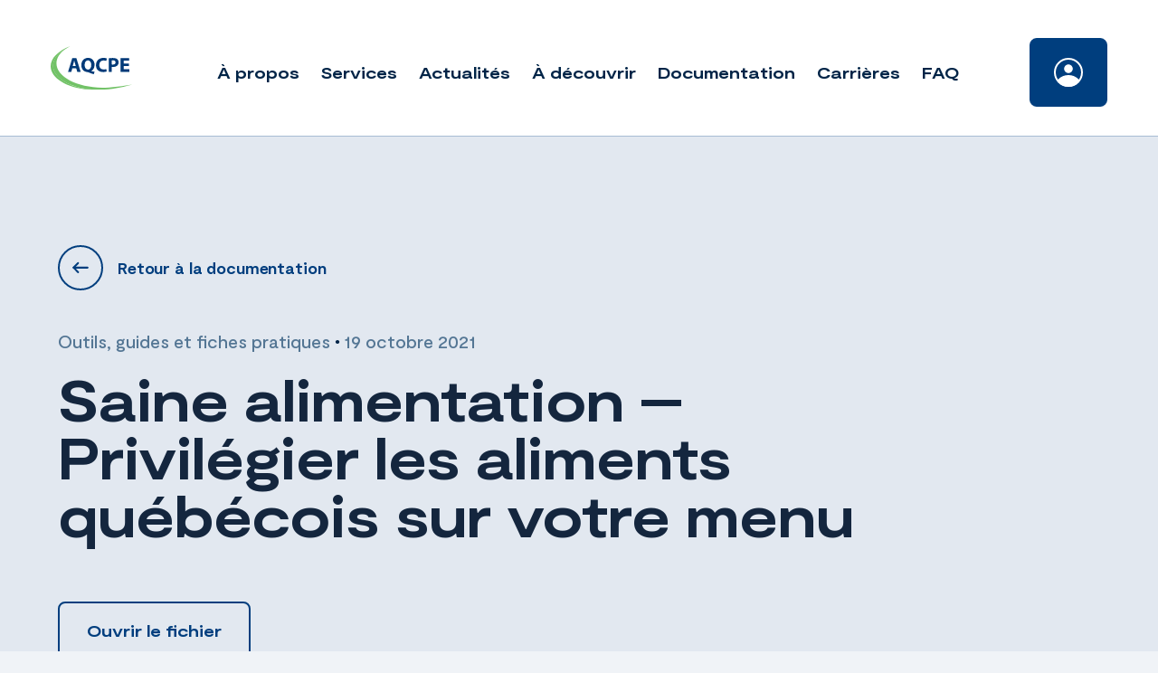

--- FILE ---
content_type: text/html; charset=UTF-8
request_url: https://www.aqcpe.com/documentation/saine-alimentation-privilegier-les-aliments-quebecois-sur-votre-menu/
body_size: 14554
content:
<!doctype html>
<html dir="ltr" lang="fr-CA" prefix="og: https://ogp.me/ns#">

<head>
	<!-- Google Tag Manager -->
	<script>
		(function(w, d, s, l, i) {
			w[l] = w[l] || [];
			w[l].push({
				'gtm.start': new Date().getTime(),
				event: 'gtm.js'
			});
			var f = d.getElementsByTagName(s)[0],
				j = d.createElement(s),
				dl = l != 'dataLayer' ? '&l=' + l : '';
			j.async = true;
			j.src =
				'https://www.googletagmanager.com/gtm.js?id=' + i + dl;
			f.parentNode.insertBefore(j, f);
		})(window, document, 'script', 'dataLayer', 'GTM-M3SWRFK');
	</script>
	<!-- End Google Tag Manager -->
	<meta charset="UTF-8">
	<meta name="viewport" content="width=device-width, initial-scale=1">
	<meta http-equiv="Content-Security-Policy" content="default-src * self blob: data: gap:; 
                                                style-src * self 'unsafe-inline' blob: data: gap:; 
                                                script-src * 'self' 'unsafe-eval' 'unsafe-inline' blob: data: gap: chatbot.aqcpe.com; 
                                                object-src * 'self' blob: data: gap:; 
                                                img-src * self 'unsafe-inline' blob: data: gap:; 
                                                connect-src self * 'unsafe-inline' blob: data: gap:; 
                                                frame-src * self blob: data: gap:;">
	<link rel="profile" href="https://gmpg.org/xfn/11">
	<link rel="apple-touch-icon" sizes="180x180" href="https://www.aqcpe.com/wp-content/themes/treize/assets/favicon/apple-touch-icon.png">
	<link rel="icon" type="image/png" sizes="32x32" href="https://www.aqcpe.com/wp-content/themes/treize/assets/favicon/favicon-32x32.png">
	<link rel="icon" type="image/png" sizes="16x16" href="https://www.aqcpe.com/wp-content/themes/treize/assets/favicon/favicon-16x16.png">
	<link rel="manifest" href="https://www.aqcpe.com/wp-content/themes/treize/assets/favicon/site.webmanifest">
	<link rel="mask-icon" href="https://www.aqcpe.com/wp-content/themes/treize/assets/favicon/safari-pinned-tab.svg" color="#5bbad5">
	<meta name="msapplication-TileColor" content="#da532c">
	<meta name="theme-color" content="#ffffff">
	<title>Saine alimentation – Privilégier les aliments québécois sur votre menu - AQCPE</title>

		<!-- All in One SEO 4.9.3 - aioseo.com -->
	<meta name="robots" content="max-image-preview:large" />
	<link rel="canonical" href="https://www.aqcpe.com/documentation/saine-alimentation-privilegier-les-aliments-quebecois-sur-votre-menu/" />
	<meta name="generator" content="All in One SEO (AIOSEO) 4.9.3" />
		<meta property="og:locale" content="fr_CA" />
		<meta property="og:site_name" content="AQCPE - Travailler ensemble pour une éducation à la petite enfance de qualité" />
		<meta property="og:type" content="article" />
		<meta property="og:title" content="Saine alimentation – Privilégier les aliments québécois sur votre menu - AQCPE" />
		<meta property="og:url" content="https://www.aqcpe.com/documentation/saine-alimentation-privilegier-les-aliments-quebecois-sur-votre-menu/" />
		<meta property="article:published_time" content="2021-10-19T14:29:07+00:00" />
		<meta property="article:modified_time" content="2021-10-19T14:29:07+00:00" />
		<meta name="twitter:card" content="summary_large_image" />
		<meta name="twitter:title" content="Saine alimentation – Privilégier les aliments québécois sur votre menu - AQCPE" />
		<script type="application/ld+json" class="aioseo-schema">
			{"@context":"https:\/\/schema.org","@graph":[{"@type":"BreadcrumbList","@id":"https:\/\/www.aqcpe.com\/documentation\/saine-alimentation-privilegier-les-aliments-quebecois-sur-votre-menu\/#breadcrumblist","itemListElement":[{"@type":"ListItem","@id":"https:\/\/www.aqcpe.com#listItem","position":1,"name":"Home","item":"https:\/\/www.aqcpe.com","nextItem":{"@type":"ListItem","@id":"https:\/\/www.aqcpe.com\/documentation\/#listItem","name":"Documentation"}},{"@type":"ListItem","@id":"https:\/\/www.aqcpe.com\/documentation\/#listItem","position":2,"name":"Documentation","item":"https:\/\/www.aqcpe.com\/documentation\/","nextItem":{"@type":"ListItem","@id":"https:\/\/www.aqcpe.com\/dossier\/outils-guides-et-fiches-pratiques\/#listItem","name":"Outils, guides et fiches pratiques"},"previousItem":{"@type":"ListItem","@id":"https:\/\/www.aqcpe.com#listItem","name":"Home"}},{"@type":"ListItem","@id":"https:\/\/www.aqcpe.com\/dossier\/outils-guides-et-fiches-pratiques\/#listItem","position":3,"name":"Outils, guides et fiches pratiques","item":"https:\/\/www.aqcpe.com\/dossier\/outils-guides-et-fiches-pratiques\/","nextItem":{"@type":"ListItem","@id":"https:\/\/www.aqcpe.com\/documentation\/saine-alimentation-privilegier-les-aliments-quebecois-sur-votre-menu\/#listItem","name":"Saine alimentation &#8211; Privil\u00e9gier les aliments qu\u00e9b\u00e9cois sur votre menu"},"previousItem":{"@type":"ListItem","@id":"https:\/\/www.aqcpe.com\/documentation\/#listItem","name":"Documentation"}},{"@type":"ListItem","@id":"https:\/\/www.aqcpe.com\/documentation\/saine-alimentation-privilegier-les-aliments-quebecois-sur-votre-menu\/#listItem","position":4,"name":"Saine alimentation &#8211; Privil\u00e9gier les aliments qu\u00e9b\u00e9cois sur votre menu","previousItem":{"@type":"ListItem","@id":"https:\/\/www.aqcpe.com\/dossier\/outils-guides-et-fiches-pratiques\/#listItem","name":"Outils, guides et fiches pratiques"}}]},{"@type":"Organization","@id":"https:\/\/www.aqcpe.com\/#organization","name":"AQCPE","description":"Travailler ensemble pour une \u00e9ducation \u00e0 la petite enfance de qualit\u00e9","url":"https:\/\/www.aqcpe.com\/"},{"@type":"WebPage","@id":"https:\/\/www.aqcpe.com\/documentation\/saine-alimentation-privilegier-les-aliments-quebecois-sur-votre-menu\/#webpage","url":"https:\/\/www.aqcpe.com\/documentation\/saine-alimentation-privilegier-les-aliments-quebecois-sur-votre-menu\/","name":"Saine alimentation \u2013 Privil\u00e9gier les aliments qu\u00e9b\u00e9cois sur votre menu - AQCPE","inLanguage":"fr-CA","isPartOf":{"@id":"https:\/\/www.aqcpe.com\/#website"},"breadcrumb":{"@id":"https:\/\/www.aqcpe.com\/documentation\/saine-alimentation-privilegier-les-aliments-quebecois-sur-votre-menu\/#breadcrumblist"},"datePublished":"2021-10-19T10:29:07-04:00","dateModified":"2021-10-19T10:29:07-04:00"},{"@type":"WebSite","@id":"https:\/\/www.aqcpe.com\/#website","url":"https:\/\/www.aqcpe.com\/","name":"AQCPE","description":"Travailler ensemble pour une \u00e9ducation \u00e0 la petite enfance de qualit\u00e9","inLanguage":"fr-CA","publisher":{"@id":"https:\/\/www.aqcpe.com\/#organization"}}]}
		</script>
		<!-- All in One SEO -->

<script id="cookieyes" type="text/javascript" src="https://cdn-cookieyes.com/client_data/3d799232534cb70c737dc876/script.js"></script><link rel='dns-prefetch' href='//cdnjs.cloudflare.com' />
<link rel='dns-prefetch' href='//kit.fontawesome.com' />
<link rel='dns-prefetch' href='//cdn.jsdelivr.net' />
<link rel='dns-prefetch' href='//unpkg.com' />
<link rel='dns-prefetch' href='//www.google.com' />
<link rel='dns-prefetch' href='//www.googletagmanager.com' />
<link rel="alternate" type="application/rss+xml" title="AQCPE &raquo; Flux" href="https://www.aqcpe.com/feed/" />
<link rel="alternate" type="application/rss+xml" title="AQCPE &raquo; Flux des commentaires" href="https://www.aqcpe.com/comments/feed/" />
<link rel="alternate" title="oEmbed (JSON)" type="application/json+oembed" href="https://www.aqcpe.com/wp-json/oembed/1.0/embed?url=https%3A%2F%2Fwww.aqcpe.com%2Fdocumentation%2Fsaine-alimentation-privilegier-les-aliments-quebecois-sur-votre-menu%2F" />
<link rel="alternate" title="oEmbed (XML)" type="text/xml+oembed" href="https://www.aqcpe.com/wp-json/oembed/1.0/embed?url=https%3A%2F%2Fwww.aqcpe.com%2Fdocumentation%2Fsaine-alimentation-privilegier-les-aliments-quebecois-sur-votre-menu%2F&#038;format=xml" />
		<!-- This site uses the Google Analytics by MonsterInsights plugin v9.11.1 - Using Analytics tracking - https://www.monsterinsights.com/ -->
							<script src="//www.googletagmanager.com/gtag/js?id=G-EXS3T503EG"  data-cfasync="false" data-wpfc-render="false" type="text/javascript" async></script>
			<script data-cfasync="false" data-wpfc-render="false" type="text/javascript">
				var mi_version = '9.11.1';
				var mi_track_user = true;
				var mi_no_track_reason = '';
								var MonsterInsightsDefaultLocations = {"page_location":"https:\/\/www.aqcpe.com\/documentation\/saine-alimentation-privilegier-les-aliments-quebecois-sur-votre-menu\/"};
								if ( typeof MonsterInsightsPrivacyGuardFilter === 'function' ) {
					var MonsterInsightsLocations = (typeof MonsterInsightsExcludeQuery === 'object') ? MonsterInsightsPrivacyGuardFilter( MonsterInsightsExcludeQuery ) : MonsterInsightsPrivacyGuardFilter( MonsterInsightsDefaultLocations );
				} else {
					var MonsterInsightsLocations = (typeof MonsterInsightsExcludeQuery === 'object') ? MonsterInsightsExcludeQuery : MonsterInsightsDefaultLocations;
				}

								var disableStrs = [
										'ga-disable-G-EXS3T503EG',
									];

				/* Function to detect opted out users */
				function __gtagTrackerIsOptedOut() {
					for (var index = 0; index < disableStrs.length; index++) {
						if (document.cookie.indexOf(disableStrs[index] + '=true') > -1) {
							return true;
						}
					}

					return false;
				}

				/* Disable tracking if the opt-out cookie exists. */
				if (__gtagTrackerIsOptedOut()) {
					for (var index = 0; index < disableStrs.length; index++) {
						window[disableStrs[index]] = true;
					}
				}

				/* Opt-out function */
				function __gtagTrackerOptout() {
					for (var index = 0; index < disableStrs.length; index++) {
						document.cookie = disableStrs[index] + '=true; expires=Thu, 31 Dec 2099 23:59:59 UTC; path=/';
						window[disableStrs[index]] = true;
					}
				}

				if ('undefined' === typeof gaOptout) {
					function gaOptout() {
						__gtagTrackerOptout();
					}
				}
								window.dataLayer = window.dataLayer || [];

				window.MonsterInsightsDualTracker = {
					helpers: {},
					trackers: {},
				};
				if (mi_track_user) {
					function __gtagDataLayer() {
						dataLayer.push(arguments);
					}

					function __gtagTracker(type, name, parameters) {
						if (!parameters) {
							parameters = {};
						}

						if (parameters.send_to) {
							__gtagDataLayer.apply(null, arguments);
							return;
						}

						if (type === 'event') {
														parameters.send_to = monsterinsights_frontend.v4_id;
							var hookName = name;
							if (typeof parameters['event_category'] !== 'undefined') {
								hookName = parameters['event_category'] + ':' + name;
							}

							if (typeof MonsterInsightsDualTracker.trackers[hookName] !== 'undefined') {
								MonsterInsightsDualTracker.trackers[hookName](parameters);
							} else {
								__gtagDataLayer('event', name, parameters);
							}
							
						} else {
							__gtagDataLayer.apply(null, arguments);
						}
					}

					__gtagTracker('js', new Date());
					__gtagTracker('set', {
						'developer_id.dZGIzZG': true,
											});
					if ( MonsterInsightsLocations.page_location ) {
						__gtagTracker('set', MonsterInsightsLocations);
					}
										__gtagTracker('config', 'G-EXS3T503EG', {"forceSSL":"true","link_attribution":"true"} );
										window.gtag = __gtagTracker;										(function () {
						/* https://developers.google.com/analytics/devguides/collection/analyticsjs/ */
						/* ga and __gaTracker compatibility shim. */
						var noopfn = function () {
							return null;
						};
						var newtracker = function () {
							return new Tracker();
						};
						var Tracker = function () {
							return null;
						};
						var p = Tracker.prototype;
						p.get = noopfn;
						p.set = noopfn;
						p.send = function () {
							var args = Array.prototype.slice.call(arguments);
							args.unshift('send');
							__gaTracker.apply(null, args);
						};
						var __gaTracker = function () {
							var len = arguments.length;
							if (len === 0) {
								return;
							}
							var f = arguments[len - 1];
							if (typeof f !== 'object' || f === null || typeof f.hitCallback !== 'function') {
								if ('send' === arguments[0]) {
									var hitConverted, hitObject = false, action;
									if ('event' === arguments[1]) {
										if ('undefined' !== typeof arguments[3]) {
											hitObject = {
												'eventAction': arguments[3],
												'eventCategory': arguments[2],
												'eventLabel': arguments[4],
												'value': arguments[5] ? arguments[5] : 1,
											}
										}
									}
									if ('pageview' === arguments[1]) {
										if ('undefined' !== typeof arguments[2]) {
											hitObject = {
												'eventAction': 'page_view',
												'page_path': arguments[2],
											}
										}
									}
									if (typeof arguments[2] === 'object') {
										hitObject = arguments[2];
									}
									if (typeof arguments[5] === 'object') {
										Object.assign(hitObject, arguments[5]);
									}
									if ('undefined' !== typeof arguments[1].hitType) {
										hitObject = arguments[1];
										if ('pageview' === hitObject.hitType) {
											hitObject.eventAction = 'page_view';
										}
									}
									if (hitObject) {
										action = 'timing' === arguments[1].hitType ? 'timing_complete' : hitObject.eventAction;
										hitConverted = mapArgs(hitObject);
										__gtagTracker('event', action, hitConverted);
									}
								}
								return;
							}

							function mapArgs(args) {
								var arg, hit = {};
								var gaMap = {
									'eventCategory': 'event_category',
									'eventAction': 'event_action',
									'eventLabel': 'event_label',
									'eventValue': 'event_value',
									'nonInteraction': 'non_interaction',
									'timingCategory': 'event_category',
									'timingVar': 'name',
									'timingValue': 'value',
									'timingLabel': 'event_label',
									'page': 'page_path',
									'location': 'page_location',
									'title': 'page_title',
									'referrer' : 'page_referrer',
								};
								for (arg in args) {
																		if (!(!args.hasOwnProperty(arg) || !gaMap.hasOwnProperty(arg))) {
										hit[gaMap[arg]] = args[arg];
									} else {
										hit[arg] = args[arg];
									}
								}
								return hit;
							}

							try {
								f.hitCallback();
							} catch (ex) {
							}
						};
						__gaTracker.create = newtracker;
						__gaTracker.getByName = newtracker;
						__gaTracker.getAll = function () {
							return [];
						};
						__gaTracker.remove = noopfn;
						__gaTracker.loaded = true;
						window['__gaTracker'] = __gaTracker;
					})();
									} else {
										console.log("");
					(function () {
						function __gtagTracker() {
							return null;
						}

						window['__gtagTracker'] = __gtagTracker;
						window['gtag'] = __gtagTracker;
					})();
									}
			</script>
							<!-- / Google Analytics by MonsterInsights -->
		<style id='wp-img-auto-sizes-contain-inline-css' type='text/css'>
img:is([sizes=auto i],[sizes^="auto," i]){contain-intrinsic-size:3000px 1500px}
/*# sourceURL=wp-img-auto-sizes-contain-inline-css */
</style>
<link rel='stylesheet' id='wp-block-library-css' href='https://www.aqcpe.com/wp-includes/css/dist/block-library/style.min.css' type='text/css' media='all' />
<style id='global-styles-inline-css' type='text/css'>
:root{--wp--preset--aspect-ratio--square: 1;--wp--preset--aspect-ratio--4-3: 4/3;--wp--preset--aspect-ratio--3-4: 3/4;--wp--preset--aspect-ratio--3-2: 3/2;--wp--preset--aspect-ratio--2-3: 2/3;--wp--preset--aspect-ratio--16-9: 16/9;--wp--preset--aspect-ratio--9-16: 9/16;--wp--preset--color--black: #000000;--wp--preset--color--cyan-bluish-gray: #abb8c3;--wp--preset--color--white: #ffffff;--wp--preset--color--pale-pink: #f78da7;--wp--preset--color--vivid-red: #cf2e2e;--wp--preset--color--luminous-vivid-orange: #ff6900;--wp--preset--color--luminous-vivid-amber: #fcb900;--wp--preset--color--light-green-cyan: #7bdcb5;--wp--preset--color--vivid-green-cyan: #00d084;--wp--preset--color--pale-cyan-blue: #8ed1fc;--wp--preset--color--vivid-cyan-blue: #0693e3;--wp--preset--color--vivid-purple: #9b51e0;--wp--preset--gradient--vivid-cyan-blue-to-vivid-purple: linear-gradient(135deg,rgb(6,147,227) 0%,rgb(155,81,224) 100%);--wp--preset--gradient--light-green-cyan-to-vivid-green-cyan: linear-gradient(135deg,rgb(122,220,180) 0%,rgb(0,208,130) 100%);--wp--preset--gradient--luminous-vivid-amber-to-luminous-vivid-orange: linear-gradient(135deg,rgb(252,185,0) 0%,rgb(255,105,0) 100%);--wp--preset--gradient--luminous-vivid-orange-to-vivid-red: linear-gradient(135deg,rgb(255,105,0) 0%,rgb(207,46,46) 100%);--wp--preset--gradient--very-light-gray-to-cyan-bluish-gray: linear-gradient(135deg,rgb(238,238,238) 0%,rgb(169,184,195) 100%);--wp--preset--gradient--cool-to-warm-spectrum: linear-gradient(135deg,rgb(74,234,220) 0%,rgb(151,120,209) 20%,rgb(207,42,186) 40%,rgb(238,44,130) 60%,rgb(251,105,98) 80%,rgb(254,248,76) 100%);--wp--preset--gradient--blush-light-purple: linear-gradient(135deg,rgb(255,206,236) 0%,rgb(152,150,240) 100%);--wp--preset--gradient--blush-bordeaux: linear-gradient(135deg,rgb(254,205,165) 0%,rgb(254,45,45) 50%,rgb(107,0,62) 100%);--wp--preset--gradient--luminous-dusk: linear-gradient(135deg,rgb(255,203,112) 0%,rgb(199,81,192) 50%,rgb(65,88,208) 100%);--wp--preset--gradient--pale-ocean: linear-gradient(135deg,rgb(255,245,203) 0%,rgb(182,227,212) 50%,rgb(51,167,181) 100%);--wp--preset--gradient--electric-grass: linear-gradient(135deg,rgb(202,248,128) 0%,rgb(113,206,126) 100%);--wp--preset--gradient--midnight: linear-gradient(135deg,rgb(2,3,129) 0%,rgb(40,116,252) 100%);--wp--preset--font-size--small: 13px;--wp--preset--font-size--medium: 20px;--wp--preset--font-size--large: 36px;--wp--preset--font-size--x-large: 42px;--wp--preset--spacing--20: 0.44rem;--wp--preset--spacing--30: 0.67rem;--wp--preset--spacing--40: 1rem;--wp--preset--spacing--50: 1.5rem;--wp--preset--spacing--60: 2.25rem;--wp--preset--spacing--70: 3.38rem;--wp--preset--spacing--80: 5.06rem;--wp--preset--shadow--natural: 6px 6px 9px rgba(0, 0, 0, 0.2);--wp--preset--shadow--deep: 12px 12px 50px rgba(0, 0, 0, 0.4);--wp--preset--shadow--sharp: 6px 6px 0px rgba(0, 0, 0, 0.2);--wp--preset--shadow--outlined: 6px 6px 0px -3px rgb(255, 255, 255), 6px 6px rgb(0, 0, 0);--wp--preset--shadow--crisp: 6px 6px 0px rgb(0, 0, 0);}:where(.is-layout-flex){gap: 0.5em;}:where(.is-layout-grid){gap: 0.5em;}body .is-layout-flex{display: flex;}.is-layout-flex{flex-wrap: wrap;align-items: center;}.is-layout-flex > :is(*, div){margin: 0;}body .is-layout-grid{display: grid;}.is-layout-grid > :is(*, div){margin: 0;}:where(.wp-block-columns.is-layout-flex){gap: 2em;}:where(.wp-block-columns.is-layout-grid){gap: 2em;}:where(.wp-block-post-template.is-layout-flex){gap: 1.25em;}:where(.wp-block-post-template.is-layout-grid){gap: 1.25em;}.has-black-color{color: var(--wp--preset--color--black) !important;}.has-cyan-bluish-gray-color{color: var(--wp--preset--color--cyan-bluish-gray) !important;}.has-white-color{color: var(--wp--preset--color--white) !important;}.has-pale-pink-color{color: var(--wp--preset--color--pale-pink) !important;}.has-vivid-red-color{color: var(--wp--preset--color--vivid-red) !important;}.has-luminous-vivid-orange-color{color: var(--wp--preset--color--luminous-vivid-orange) !important;}.has-luminous-vivid-amber-color{color: var(--wp--preset--color--luminous-vivid-amber) !important;}.has-light-green-cyan-color{color: var(--wp--preset--color--light-green-cyan) !important;}.has-vivid-green-cyan-color{color: var(--wp--preset--color--vivid-green-cyan) !important;}.has-pale-cyan-blue-color{color: var(--wp--preset--color--pale-cyan-blue) !important;}.has-vivid-cyan-blue-color{color: var(--wp--preset--color--vivid-cyan-blue) !important;}.has-vivid-purple-color{color: var(--wp--preset--color--vivid-purple) !important;}.has-black-background-color{background-color: var(--wp--preset--color--black) !important;}.has-cyan-bluish-gray-background-color{background-color: var(--wp--preset--color--cyan-bluish-gray) !important;}.has-white-background-color{background-color: var(--wp--preset--color--white) !important;}.has-pale-pink-background-color{background-color: var(--wp--preset--color--pale-pink) !important;}.has-vivid-red-background-color{background-color: var(--wp--preset--color--vivid-red) !important;}.has-luminous-vivid-orange-background-color{background-color: var(--wp--preset--color--luminous-vivid-orange) !important;}.has-luminous-vivid-amber-background-color{background-color: var(--wp--preset--color--luminous-vivid-amber) !important;}.has-light-green-cyan-background-color{background-color: var(--wp--preset--color--light-green-cyan) !important;}.has-vivid-green-cyan-background-color{background-color: var(--wp--preset--color--vivid-green-cyan) !important;}.has-pale-cyan-blue-background-color{background-color: var(--wp--preset--color--pale-cyan-blue) !important;}.has-vivid-cyan-blue-background-color{background-color: var(--wp--preset--color--vivid-cyan-blue) !important;}.has-vivid-purple-background-color{background-color: var(--wp--preset--color--vivid-purple) !important;}.has-black-border-color{border-color: var(--wp--preset--color--black) !important;}.has-cyan-bluish-gray-border-color{border-color: var(--wp--preset--color--cyan-bluish-gray) !important;}.has-white-border-color{border-color: var(--wp--preset--color--white) !important;}.has-pale-pink-border-color{border-color: var(--wp--preset--color--pale-pink) !important;}.has-vivid-red-border-color{border-color: var(--wp--preset--color--vivid-red) !important;}.has-luminous-vivid-orange-border-color{border-color: var(--wp--preset--color--luminous-vivid-orange) !important;}.has-luminous-vivid-amber-border-color{border-color: var(--wp--preset--color--luminous-vivid-amber) !important;}.has-light-green-cyan-border-color{border-color: var(--wp--preset--color--light-green-cyan) !important;}.has-vivid-green-cyan-border-color{border-color: var(--wp--preset--color--vivid-green-cyan) !important;}.has-pale-cyan-blue-border-color{border-color: var(--wp--preset--color--pale-cyan-blue) !important;}.has-vivid-cyan-blue-border-color{border-color: var(--wp--preset--color--vivid-cyan-blue) !important;}.has-vivid-purple-border-color{border-color: var(--wp--preset--color--vivid-purple) !important;}.has-vivid-cyan-blue-to-vivid-purple-gradient-background{background: var(--wp--preset--gradient--vivid-cyan-blue-to-vivid-purple) !important;}.has-light-green-cyan-to-vivid-green-cyan-gradient-background{background: var(--wp--preset--gradient--light-green-cyan-to-vivid-green-cyan) !important;}.has-luminous-vivid-amber-to-luminous-vivid-orange-gradient-background{background: var(--wp--preset--gradient--luminous-vivid-amber-to-luminous-vivid-orange) !important;}.has-luminous-vivid-orange-to-vivid-red-gradient-background{background: var(--wp--preset--gradient--luminous-vivid-orange-to-vivid-red) !important;}.has-very-light-gray-to-cyan-bluish-gray-gradient-background{background: var(--wp--preset--gradient--very-light-gray-to-cyan-bluish-gray) !important;}.has-cool-to-warm-spectrum-gradient-background{background: var(--wp--preset--gradient--cool-to-warm-spectrum) !important;}.has-blush-light-purple-gradient-background{background: var(--wp--preset--gradient--blush-light-purple) !important;}.has-blush-bordeaux-gradient-background{background: var(--wp--preset--gradient--blush-bordeaux) !important;}.has-luminous-dusk-gradient-background{background: var(--wp--preset--gradient--luminous-dusk) !important;}.has-pale-ocean-gradient-background{background: var(--wp--preset--gradient--pale-ocean) !important;}.has-electric-grass-gradient-background{background: var(--wp--preset--gradient--electric-grass) !important;}.has-midnight-gradient-background{background: var(--wp--preset--gradient--midnight) !important;}.has-small-font-size{font-size: var(--wp--preset--font-size--small) !important;}.has-medium-font-size{font-size: var(--wp--preset--font-size--medium) !important;}.has-large-font-size{font-size: var(--wp--preset--font-size--large) !important;}.has-x-large-font-size{font-size: var(--wp--preset--font-size--x-large) !important;}
/*# sourceURL=global-styles-inline-css */
</style>

<style id='classic-theme-styles-inline-css' type='text/css'>
/*! This file is auto-generated */
.wp-block-button__link{color:#fff;background-color:#32373c;border-radius:9999px;box-shadow:none;text-decoration:none;padding:calc(.667em + 2px) calc(1.333em + 2px);font-size:1.125em}.wp-block-file__button{background:#32373c;color:#fff;text-decoration:none}
/*# sourceURL=/wp-includes/css/classic-themes.min.css */
</style>
<link rel='stylesheet' id='bbp-default-css' href='https://www.aqcpe.com/wp-content/plugins/bbpress/templates/default/css/bbpress.min.css' type='text/css' media='all' />
<link rel='stylesheet' id='flexy-breadcrumb-css' href='https://www.aqcpe.com/wp-content/plugins/flexy-breadcrumb/public/css/flexy-breadcrumb-public.css' type='text/css' media='all' />
<link rel='stylesheet' id='flexy-breadcrumb-font-awesome-css' href='https://www.aqcpe.com/wp-content/plugins/flexy-breadcrumb/public/css/font-awesome.min.css' type='text/css' media='all' />
<link rel='stylesheet' id='wpum-frontend-css' href='https://www.aqcpe.com/wp-content/plugins/wp-user-manager/assets/css/wpum.min.css' type='text/css' media='all' />
<link rel='stylesheet' id='wpumg-frontend-css' href='https://www.aqcpe.com/wp-content/plugins/wpum-groups/assets/css/wpumg.css' type='text/css' media='all' />
<link rel='stylesheet' id='treize-style-css' href='https://www.aqcpe.com/wp-content/themes/treize/style.css' type='text/css' media='all' />
<link rel='stylesheet' id='fancy-css-css' href='https://cdn.jsdelivr.net/gh/fancyapps/fancybox@3.5.7/dist/jquery.fancybox.min.css' type='text/css' media='all' />
<link rel='stylesheet' id='swiper-style-css' href='https://unpkg.com/swiper/swiper-bundle.min.css' type='text/css' media='all' />
<link rel='stylesheet' id='gdatt-attachments-css' href='https://www.aqcpe.com/wp-content/plugins/gd-bbpress-attachments/css/front.min.css' type='text/css' media='all' />
<script type="text/javascript" src="https://www.aqcpe.com/wp-content/plugins/google-analytics-for-wordpress/assets/js/frontend-gtag.js" id="monsterinsights-frontend-script-js" async="async" data-wp-strategy="async"></script>
<script data-cfasync="false" data-wpfc-render="false" type="text/javascript" id='monsterinsights-frontend-script-js-extra'>/* <![CDATA[ */
var monsterinsights_frontend = {"js_events_tracking":"true","download_extensions":"doc,pdf,ppt,zip,xls,docx,pptx,xlsx","inbound_paths":"[{\"path\":\"\\\/go\\\/\",\"label\":\"affiliate\"},{\"path\":\"\\\/recommend\\\/\",\"label\":\"affiliate\"}]","home_url":"https:\/\/www.aqcpe.com","hash_tracking":"false","v4_id":"G-EXS3T503EG"};/* ]]> */
</script>
<script type="text/javascript" src="https://www.aqcpe.com/wp-includes/js/jquery/jquery.min.js" id="jquery-core-js"></script>
<script type="text/javascript" src="https://www.aqcpe.com/wp-includes/js/jquery/jquery-migrate.min.js" id="jquery-migrate-js"></script>
<script type="text/javascript" src="https://unpkg.com/swiper@6.4.7/swiper-bundle.min.js" id="swiper-js"></script>
<script type="text/javascript" id="loadmore-js-extra">
/* <![CDATA[ */
var updatePostList = {"ajaxurl":"https://www.aqcpe.com/wp-admin/admin-ajax.php","posts":"{\"page\":0,\"documentation\":\"saine-alimentation-privilegier-les-aliments-quebecois-sur-votre-menu\",\"post_type\":\"documentation\",\"name\":\"saine-alimentation-privilegier-les-aliments-quebecois-sur-votre-menu\",\"error\":\"\",\"m\":\"\",\"p\":0,\"post_parent\":\"\",\"subpost\":\"\",\"subpost_id\":\"\",\"attachment\":\"\",\"attachment_id\":0,\"pagename\":\"\",\"page_id\":0,\"second\":\"\",\"minute\":\"\",\"hour\":\"\",\"day\":0,\"monthnum\":0,\"year\":0,\"w\":0,\"category_name\":\"\",\"tag\":\"\",\"cat\":\"\",\"tag_id\":\"\",\"author\":\"\",\"author_name\":\"\",\"feed\":\"\",\"tb\":\"\",\"paged\":0,\"meta_key\":\"\",\"meta_value\":\"\",\"preview\":\"\",\"s\":\"\",\"sentence\":\"\",\"title\":\"\",\"fields\":\"all\",\"menu_order\":\"\",\"embed\":\"\",\"category__in\":[],\"category__not_in\":[],\"category__and\":[],\"post__in\":[],\"post__not_in\":[],\"post_name__in\":[],\"tag__in\":[],\"tag__not_in\":[],\"tag__and\":[],\"tag_slug__in\":[],\"tag_slug__and\":[],\"post_parent__in\":[],\"post_parent__not_in\":[],\"author__in\":[],\"author__not_in\":[],\"search_columns\":[],\"ignore_sticky_posts\":false,\"suppress_filters\":false,\"cache_results\":true,\"update_post_term_cache\":true,\"update_menu_item_cache\":false,\"lazy_load_term_meta\":true,\"update_post_meta_cache\":true,\"posts_per_page\":15,\"nopaging\":false,\"comments_per_page\":\"50\",\"no_found_rows\":false,\"order\":\"DESC\"}","current_page":"1","max_page":"1"};
//# sourceURL=loadmore-js-extra
/* ]]> */
</script>
<script type="text/javascript" src="https://www.aqcpe.com/wp-content/themes/treize/assets/js/load-more-button.js" id="loadmore-js"></script>
<script type="text/javascript" id="filterAjax-js-extra">
/* <![CDATA[ */
var filterAjaxOnClick = {"ajaxurl":"https://www.aqcpe.com/wp-admin/admin-ajax.php","posts":"{\"page\":0,\"documentation\":\"saine-alimentation-privilegier-les-aliments-quebecois-sur-votre-menu\",\"post_type\":\"documentation\",\"name\":\"saine-alimentation-privilegier-les-aliments-quebecois-sur-votre-menu\",\"error\":\"\",\"m\":\"\",\"p\":0,\"post_parent\":\"\",\"subpost\":\"\",\"subpost_id\":\"\",\"attachment\":\"\",\"attachment_id\":0,\"pagename\":\"\",\"page_id\":0,\"second\":\"\",\"minute\":\"\",\"hour\":\"\",\"day\":0,\"monthnum\":0,\"year\":0,\"w\":0,\"category_name\":\"\",\"tag\":\"\",\"cat\":\"\",\"tag_id\":\"\",\"author\":\"\",\"author_name\":\"\",\"feed\":\"\",\"tb\":\"\",\"paged\":0,\"meta_key\":\"\",\"meta_value\":\"\",\"preview\":\"\",\"s\":\"\",\"sentence\":\"\",\"title\":\"\",\"fields\":\"all\",\"menu_order\":\"\",\"embed\":\"\",\"category__in\":[],\"category__not_in\":[],\"category__and\":[],\"post__in\":[],\"post__not_in\":[],\"post_name__in\":[],\"tag__in\":[],\"tag__not_in\":[],\"tag__and\":[],\"tag_slug__in\":[],\"tag_slug__and\":[],\"post_parent__in\":[],\"post_parent__not_in\":[],\"author__in\":[],\"author__not_in\":[],\"search_columns\":[],\"ignore_sticky_posts\":false,\"suppress_filters\":false,\"cache_results\":true,\"update_post_term_cache\":true,\"update_menu_item_cache\":false,\"lazy_load_term_meta\":true,\"update_post_meta_cache\":true,\"posts_per_page\":15,\"nopaging\":false,\"comments_per_page\":\"50\",\"no_found_rows\":false,\"order\":\"DESC\"}","current_page":"1","max_page":"1"};
//# sourceURL=filterAjax-js-extra
/* ]]> */
</script>
<script type="text/javascript" src="https://www.aqcpe.com/wp-content/themes/treize/assets/js/filter-select.js" id="filterAjax-js"></script>
<script type="text/javascript" id="pop_up_newsletter-js-extra">
/* <![CDATA[ */
var pop_up_news = {"ajaxurl":"https://www.aqcpe.com/wp-admin/admin-ajax.php"};
//# sourceURL=pop_up_newsletter-js-extra
/* ]]> */
</script>
<script type="text/javascript" src="https://www.aqcpe.com/wp-content/themes/treize/assets/js/pop-up-newsletter.js" id="pop_up_newsletter-js"></script>
<script type="text/javascript" id="pop_up_document-js-extra">
/* <![CDATA[ */
var pop_up = {"ajaxurl":"https://www.aqcpe.com/wp-admin/admin-ajax.php"};
//# sourceURL=pop_up_document-js-extra
/* ]]> */
</script>
<script type="text/javascript" src="https://www.aqcpe.com/wp-content/themes/treize/assets/js/pop-up.js" id="pop_up_document-js"></script>
<script type="text/javascript" id="filter_dossier-js-extra">
/* <![CDATA[ */
var dossier = {"ajaxurl":"https://www.aqcpe.com/wp-admin/admin-ajax.php","posts":"{\"page\":0,\"documentation\":\"saine-alimentation-privilegier-les-aliments-quebecois-sur-votre-menu\",\"post_type\":\"documentation\",\"name\":\"saine-alimentation-privilegier-les-aliments-quebecois-sur-votre-menu\",\"error\":\"\",\"m\":\"\",\"p\":0,\"post_parent\":\"\",\"subpost\":\"\",\"subpost_id\":\"\",\"attachment\":\"\",\"attachment_id\":0,\"pagename\":\"\",\"page_id\":0,\"second\":\"\",\"minute\":\"\",\"hour\":\"\",\"day\":0,\"monthnum\":0,\"year\":0,\"w\":0,\"category_name\":\"\",\"tag\":\"\",\"cat\":\"\",\"tag_id\":\"\",\"author\":\"\",\"author_name\":\"\",\"feed\":\"\",\"tb\":\"\",\"paged\":0,\"meta_key\":\"\",\"meta_value\":\"\",\"preview\":\"\",\"s\":\"\",\"sentence\":\"\",\"title\":\"\",\"fields\":\"all\",\"menu_order\":\"\",\"embed\":\"\",\"category__in\":[],\"category__not_in\":[],\"category__and\":[],\"post__in\":[],\"post__not_in\":[],\"post_name__in\":[],\"tag__in\":[],\"tag__not_in\":[],\"tag__and\":[],\"tag_slug__in\":[],\"tag_slug__and\":[],\"post_parent__in\":[],\"post_parent__not_in\":[],\"author__in\":[],\"author__not_in\":[],\"search_columns\":[],\"ignore_sticky_posts\":false,\"suppress_filters\":false,\"cache_results\":true,\"update_post_term_cache\":true,\"update_menu_item_cache\":false,\"lazy_load_term_meta\":true,\"update_post_meta_cache\":true,\"posts_per_page\":15,\"nopaging\":false,\"comments_per_page\":\"50\",\"no_found_rows\":false,\"order\":\"DESC\"}","current_page":"1","max_page":"1"};
//# sourceURL=filter_dossier-js-extra
/* ]]> */
</script>
<script type="text/javascript" src="https://www.aqcpe.com/wp-content/themes/treize/assets/js/filter-dossier.js" id="filter_dossier-js"></script>
<script type="text/javascript" id="reactivate-js-extra">
/* <![CDATA[ */
var reactivate_post = {"ajaxurl":"https://www.aqcpe.com/wp-admin/admin-ajax.php"};
//# sourceURL=reactivate-js-extra
/* ]]> */
</script>
<script type="text/javascript" src="https://www.aqcpe.com/wp-content/themes/treize/assets/js/re-activate-career.js" id="reactivate-js"></script>
<script type="text/javascript" id="deactivate-js-extra">
/* <![CDATA[ */
var deactivate_post = {"ajaxurl":"https://www.aqcpe.com/wp-admin/admin-ajax.php"};
//# sourceURL=deactivate-js-extra
/* ]]> */
</script>
<script type="text/javascript" src="https://www.aqcpe.com/wp-content/themes/treize/assets/js/deactivate-career.js" id="deactivate-js"></script>

<!-- Google tag (gtag.js) snippet added by Site Kit -->
<!-- Google Analytics snippet added by Site Kit -->
<script type="text/javascript" src="https://www.googletagmanager.com/gtag/js?id=GT-PHCM3RP5" id="google_gtagjs-js" async></script>
<script type="text/javascript" id="google_gtagjs-js-after">
/* <![CDATA[ */
window.dataLayer = window.dataLayer || [];function gtag(){dataLayer.push(arguments);}
gtag("set","linker",{"domains":["www.aqcpe.com"]});
gtag("js", new Date());
gtag("set", "developer_id.dZTNiMT", true);
gtag("config", "GT-PHCM3RP5");
 window._googlesitekit = window._googlesitekit || {}; window._googlesitekit.throttledEvents = []; window._googlesitekit.gtagEvent = (name, data) => { var key = JSON.stringify( { name, data } ); if ( !! window._googlesitekit.throttledEvents[ key ] ) { return; } window._googlesitekit.throttledEvents[ key ] = true; setTimeout( () => { delete window._googlesitekit.throttledEvents[ key ]; }, 5 ); gtag( "event", name, { ...data, event_source: "site-kit" } ); }; 
//# sourceURL=google_gtagjs-js-after
/* ]]> */
</script>
<link rel="https://api.w.org/" href="https://www.aqcpe.com/wp-json/" /><link rel="EditURI" type="application/rsd+xml" title="RSD" href="https://www.aqcpe.com/xmlrpc.php?rsd" />
<meta name="generator" content="WordPress 6.9" />
<link rel='shortlink' href='https://www.aqcpe.com/?p=13640' />

            <style type="text/css">              
                
                /* Background color */
                .fbc-page .fbc-wrap .fbc-items {
                    background-color: #76c473;
                }
                /* Items font size */
                .fbc-page .fbc-wrap .fbc-items li {
                    font-size: 16px;
                }
                
                /* Items' link color */
                .fbc-page .fbc-wrap .fbc-items li a {
                    color: #337ab7;                    
                }
                
                /* Seprator color */
                .fbc-page .fbc-wrap .fbc-items li .fbc-separator {
                    color: #ffffff;
                }
                
                /* Active item & end-text color */
                .fbc-page .fbc-wrap .fbc-items li.active span,
                .fbc-page .fbc-wrap .fbc-items li .fbc-end-text {
                    color: #ffffff;
                    font-size: 16px;
                }
            </style>

            <meta name="generator" content="Site Kit by Google 1.168.0" /><style type="text/css">.recentcomments a{display:inline !important;padding:0 !important;margin:0 !important;}</style><!-- SEO meta tags powered by SmartCrawl https://wpmudev.com/project/smartcrawl-wordpress-seo/ -->
<link rel="canonical" href="https://www.aqcpe.com/documentation/saine-alimentation-privilegier-les-aliments-quebecois-sur-votre-menu/" />
<script type="application/ld+json">{"@context":"https:\/\/schema.org","@graph":[{"@type":"Organization","@id":"https:\/\/www.aqcpe.com\/#schema-publishing-organization","url":"https:\/\/www.aqcpe.com","name":"AQCPE"},{"@type":"WebSite","@id":"https:\/\/www.aqcpe.com\/#schema-website","url":"https:\/\/www.aqcpe.com","name":"AQCPE","encoding":"UTF-8","potentialAction":{"@type":"SearchAction","target":"https:\/\/www.aqcpe.com\/search\/{search_term_string}\/","query-input":"required name=search_term_string"}},{"@type":"BreadcrumbList","@id":"https:\/\/www.aqcpe.com\/documentation\/saine-alimentation-privilegier-les-aliments-quebecois-sur-votre-menu?page&documentation=saine-alimentation-privilegier-les-aliments-quebecois-sur-votre-menu&post_type=documentation&name=saine-alimentation-privilegier-les-aliments-quebecois-sur-votre-menu\/#breadcrumb","itemListElement":[{"@type":"ListItem","position":1,"name":"Home","item":"https:\/\/www.aqcpe.com"},{"@type":"ListItem","position":2,"name":"Documentation","item":"https:\/\/www.aqcpe.com\/documentation\/"},{"@type":"ListItem","position":3,"name":"Saine alimentation &#8211; Privil\u00e9gier les aliments qu\u00e9b\u00e9cois sur votre menu"}]},{"@type":"Person","@id":"https:\/\/www.aqcpe.com\/author\/julie-ravenda\/#schema-author","name":"Julie Ravenda","url":"https:\/\/www.aqcpe.com\/author\/julie-ravenda\/"},{"@type":"WebPage","@id":"https:\/\/www.aqcpe.com\/documentation\/saine-alimentation-privilegier-les-aliments-quebecois-sur-votre-menu\/#schema-webpage","isPartOf":{"@id":"https:\/\/www.aqcpe.com\/#schema-website"},"publisher":{"@id":"https:\/\/www.aqcpe.com\/#schema-publishing-organization"},"url":"https:\/\/www.aqcpe.com\/documentation\/saine-alimentation-privilegier-les-aliments-quebecois-sur-votre-menu\/"},{"@type":"Article","mainEntityOfPage":{"@id":"https:\/\/www.aqcpe.com\/documentation\/saine-alimentation-privilegier-les-aliments-quebecois-sur-votre-menu\/#schema-webpage"},"author":{"@id":"https:\/\/www.aqcpe.com\/author\/julie-ravenda\/#schema-author"},"publisher":{"@id":"https:\/\/www.aqcpe.com\/#schema-publishing-organization"},"dateModified":"2021-10-19T10:29:07","datePublished":"2021-10-19T10:29:07","headline":"Saine alimentation - Privil\u00e9gier les aliments qu\u00e9b\u00e9cois sur votre menu | AQCPE","description":"","name":"Saine alimentation &#8211; Privil\u00e9gier les aliments qu\u00e9b\u00e9cois sur votre menu"}]}</script>
<meta property="og:type" content="article" />
<meta property="og:url" content="https://www.aqcpe.com/documentation/saine-alimentation-privilegier-les-aliments-quebecois-sur-votre-menu/" />
<meta property="og:title" content="Saine alimentation - Privilégier les aliments québécois sur votre menu | AQCPE" />
<meta property="article:published_time" content="2021-10-19T10:29:07" />
<meta property="article:author" content="julie.ravenda" />
<meta name="twitter:card" content="summary" />
<meta name="twitter:title" content="Saine alimentation - Privilégier les aliments québécois sur votre menu | AQCPE" />
<!-- /SEO -->

<!-- Google Tag Manager snippet added by Site Kit -->
<script type="text/javascript">
/* <![CDATA[ */

			( function( w, d, s, l, i ) {
				w[l] = w[l] || [];
				w[l].push( {'gtm.start': new Date().getTime(), event: 'gtm.js'} );
				var f = d.getElementsByTagName( s )[0],
					j = d.createElement( s ), dl = l != 'dataLayer' ? '&l=' + l : '';
				j.async = true;
				j.src = 'https://www.googletagmanager.com/gtm.js?id=' + i + dl;
				f.parentNode.insertBefore( j, f );
			} )( window, document, 'script', 'dataLayer', 'GTM-M3SWRFK' );
			
/* ]]> */
</script>

<!-- End Google Tag Manager snippet added by Site Kit -->
		<style type="text/css" id="wp-custom-css">
			footer .content .footer-links .info-bottom {
    display: none;
}
.post_next_pre a:focus
{
color:white;
}
#ajaxsearchpro3_1 .probox .proinput input.orig::placeholder, div.asp_m.asp_m_3 .probox .proinput input.orig::placeholder {
    text-align: center;
}
		</style>
		</head>

<body class="wp-singular documentation-template-default single single-documentation postid-13640 wp-theme-treize">
	<!-- Google Tag Manager (noscript) -->
	<noscript><iframe src="https://www.googletagmanager.com/ns.html?id=GTM-M3SWRFK" height="0" width="0" style="display:none;visibility:hidden"></iframe></noscript>
	<!-- End Google Tag Manager (noscript) -->
	<div class="grid">
		<div class="line"></div>
		<div class="line"></div>
		<div class="line"></div>
		<div class="line"></div>
	</div>
<header id="masthead" class="site__header">
    <a href="https://www.aqcpe.com" class="logo-container">
        <img src="https://www.aqcpe.com/wp-content/themes/treize/assets/svg/logo.svg" alt="Logo du site www.aqcpe.com">
    </a>
    <div class="nav-link">
        <div class="menus-container">
            <div class="menu-secondary-container"><ul id="menu-secondary" class="menu"><li id="menu-item-27212" class="menu-item menu-item-type-post_type menu-item-object-page menu-item-has-children menu-item-27212"><a href="https://www.aqcpe.com/a-propos/">À propos</a>
<ul class="sub-menu">
	<li id="menu-item-27214" class="menu-item menu-item-type-post_type_archive menu-item-object-equipe menu-item-27214"><a href="https://www.aqcpe.com/equipe/">Équipe</a></li>
	<li id="menu-item-27213" class="menu-item menu-item-type-post_type menu-item-object-page menu-item-27213"><a href="https://www.aqcpe.com/contact/">Contact</a></li>
</ul>
</li>
<li id="menu-item-27215" class="menu-item menu-item-type-post_type_archive menu-item-object-services menu-item-27215"><a href="https://www.aqcpe.com/services/">Services</a></li>
<li id="menu-item-27222" class="menu-item menu-item-type-custom menu-item-object-custom menu-item-27222"><a href="https://www.aqcpe.com/actualites/">Actualités</a></li>
<li id="menu-item-27226" class="menu-item menu-item-type-custom menu-item-object-custom menu-item-27226"><a href="https://www.aqcpe.com/projets/">À découvrir</a></li>
<li id="menu-item-27223" class="menu-item menu-item-type-custom menu-item-object-custom menu-item-27223"><a href="https://www.aqcpe.com/documentation/">Documentation</a></li>
<li id="menu-item-27224" class="menu-item menu-item-type-custom menu-item-object-custom menu-item-27224"><a href="https://www.aqcpe.com/carrieres/">Carrières</a></li>
<li id="menu-item-27225" class="menu-item menu-item-type-post_type menu-item-object-page menu-item-27225"><a href="https://www.aqcpe.com/foire-aux-questions/">FAQ</a></li>
</ul></div>        </div>
        <div class="login-options">
                            <ul class="login-menu">
                    <li id="toggle-log-in-menu" class="log-in">
                        <a href="https://www.aqcpe.com/connexion/" class="main-cta blue">
                            <div class="icon-log-in"></div>
                            <div class="div text-container d-flex col">
                                <p>Connexion</p>
                            </div>
                        </a>
                    </li>
                </ul>
                    </div>

                    <ul class="login-menu--mobile">
                <li id="toggle-log-in-menu--mobile" class="log-in">
                    <a href="https://www.aqcpe.com/connexion/" class="main-cta blue">
                        <div class="icon-log-in"></div>
                        <span class="chevron-log-in"></span>
                    </a>
                </li>
            </ul>
                <div class="hamburger-menu-container">
            <div id="menu-toggler" class="hamburger-menu">
                <div class="line"></div>
                <div class="line"></div>
                <div class="line"></div>
            </div>
        </div>
    </div>
</header><!-- #masthead -->
<div class="overlay" id="overlay">
    <div class="mobile-menu">
        <div class="menu-menu-hamburger-container"><ul id="menu-menu-hamburger" class="menu"><li id="menu-item-2174" class="menu-item menu-item-type-post_type menu-item-object-page menu-item-has-children menu-item-2174"><a href="https://www.aqcpe.com/a-propos/">À propos</a>
<ul class="sub-menu">
	<li id="menu-item-25255" class="menu-item menu-item-type-post_type menu-item-object-page menu-item-25255"><a href="https://www.aqcpe.com/a-propos/">À propos</a></li>
	<li id="menu-item-2180" class="menu-item menu-item-type-custom menu-item-object-custom menu-item-2180"><a href="https://www.aqcpe.com/equipe/">Équipe</a></li>
	<li id="menu-item-2193" class="menu-item menu-item-type-custom menu-item-object-custom menu-item-2193"><a href="https://www.aqcpe.com/services/">Services</a></li>
</ul>
</li>
<li id="menu-item-2219" class="menu-item menu-item-type-custom menu-item-object-custom menu-item-2219"><a href="https://www.aqcpe.com/projets/">À découvrir</a></li>
<li id="menu-item-2245" class="menu-item menu-item-type-custom menu-item-object-custom menu-item-2245"><a href="https://www.aqcpe.com/documentation/">Documentation</a></li>
<li id="menu-item-1443" class="menu-item menu-item-type-post_type menu-item-object-page current_page_parent menu-item-1443"><a href="https://www.aqcpe.com/?page_id=372">Actualités</a></li>
<li id="menu-item-2284" class="menu-item menu-item-type-custom menu-item-object-custom menu-item-2284"><a href="https://www.aqcpe.com/carrieres/">Carrières</a></li>
<li id="menu-item-19888" class="menu-item menu-item-type-post_type menu-item-object-page menu-item-19888"><a href="https://www.aqcpe.com/foire-aux-questions/">FAQ</a></li>
<li id="menu-item-1444" class="menu-item menu-item-type-post_type menu-item-object-page menu-item-1444"><a href="https://www.aqcpe.com/contact/">Contact</a></li>
</ul></div>            <div class="quick-links">
                        <li class="quick-link"><a href="https://www.aqcpe.com/projets/chantier-bc/">Bureaux coordonnateurs</a></li>
            </div>
        <div class="mobile-padding"></div>
    </div>
</div>

<div class="site__content">
    <!-- <a class="skip-link screen-reader-text" href="#content">Voir le contenu</a> -->
    <div id="content" class="site-content"><div id="primary">
    <main id="main" class="site-main single-career" role="main">
        <div class="carriere-hero">
    <div class="wrapper">
        <a class="arrow-btn" href="https://www.aqcpe.com/documentation/">
    <div class="btn-icon rot-180">
        <div class="arrow">
            <svg xmlns="http://www.w3.org/2000/svg" width="17.799" height="12.726" viewBox="0 0 17.799 12.726">
    <g id="Arrow" transform="translate(1 0.706)">
        <rect id="Rectangle_42" data-name="Rectangle 42" width="2" height="16" rx="1"
            transform="translate(15 4.66) rotate(90)" fill="#002447" />
        <g id="Group_22" data-name="Group 22" transform="translate(16.8 5.657) rotate(135)">
            <rect id="Rectangle_43" data-name="Rectangle 43" width="2" height="9" rx="1" transform="translate(0.001)"
                fill="#002447" />
            <rect id="Rectangle_44" data-name="Rectangle 44" width="2.001" height="9" rx="1"
                transform="translate(0 2.002) rotate(-90)" fill="#002447" />
        </g>
    </g>
</svg>        </div>
    </div>
    <div class="btn-text">Retour à la documentation</div>
</a>        <div class="info-container">
            <div class="right">
                <div class="info-top">
                                            <p>Outils, guides et fiches pratiques</p>
                                            <p>19 octobre 2021</p>
                                    </div>
                <h1>Saine alimentation &#8211; Privilégier les aliments québécois sur votre menu</h1>
                                    <a href="https://www.aqcpe.com/wp-content/uploads/2021/10/4402-1_FEUILLET_ALIMENT_QUEBEC_VF.pdf" class="main-cta">Ouvrir le fichier</a>
                            </div>
        </div>
    </div>
</div>        <section class="infos-documentation">
            <div class="wrapper">
                <div class="table">
                                        <div class="d-flex">
                        <h3>Dossier</h3>
                                                <p class="doc-dossier">Outils, guides et fiches pratiques</p>
                    </div>
                                        <div class="d-flex">
                        <h3>Date</h3>
                        <p class="date">19 Oct 2021</p>
                    </div>
                    <div class="d-flex">
                        <h3>Type</h3>

                        <p class="size-format">pdf</p>
                    </div>
                    <div class="d-flex">
                        <h3>Taille</h3>
                        <p>1,94 Mo</p>
                    </div>
                    <div class="share">
                        <h3>Partager</h3>
                        <div class="share-menu-wrapper">
                            <div class="share-menu">
    <input class="link-btn container-copy-paster" target="_blank">
    <div class="link-btn-input container-copy-paster" title="Copier le lien" data-link="https://www.aqcpe.com/documentation/saine-alimentation-privilegier-les-aliments-quebecois-sur-votre-menu/">
        <svg xmlns="http://www.w3.org/2000/svg" width="22" height="22" viewBox="0 0 22 22">
  <path id="link" d="M14.034-11.284a7.894,7.894,0,0,0-.882-.739.69.69,0,0,0-.884.074l-.9.9a1.711,1.711,0,0,0-.5,1.281.776.776,0,0,0,.3.542,3.221,3.221,0,0,1,.444.368,3.093,3.093,0,0,1,0,4.376L8.716-1.591a3.1,3.1,0,0,1-4.4-.022,3.119,3.119,0,0,1,.05-4.381l.562-.562a.691.691,0,0,0,.163-.714,7.918,7.918,0,0,1-.416-2.265A.687.687,0,0,0,3.5-9.991L1.91-8.4A6.538,6.538,0,0,0,1.91.84a6.538,6.538,0,0,0,9.237,0l2.888-2.888.015-.016A6.528,6.528,0,0,0,14.034-11.284ZM20.09-17.34a6.538,6.538,0,0,0-9.237,0L7.966-14.453l-.015.016a6.528,6.528,0,0,0,.015,9.221,7.892,7.892,0,0,0,.882.739.69.69,0,0,0,.884-.074l.9-.9a1.711,1.711,0,0,0,.5-1.281.776.776,0,0,0-.3-.542,3.221,3.221,0,0,1-.444-.368,3.093,3.093,0,0,1,0-4.376l2.888-2.887a3.1,3.1,0,0,1,4.4.022,3.119,3.119,0,0,1-.05,4.381l-.562.562a.691.691,0,0,0-.163.714,7.918,7.918,0,0,1,.416,2.265.687.687,0,0,0,1.173.456L20.09-8.1A6.538,6.538,0,0,0,20.09-17.34Z" transform="translate(0 19.25)" fill="#003e7e"/>
</svg>
        <div class="message-copied">Copié!</div>
    </div>
    </input>
    <a class="link-btn" href="/cdn-cgi/l/email-protection#[base64]" target="_blank" title="Partager par courriel">
        <svg xmlns="http://www.w3.org/2000/svg" width="22" height="16.5" viewBox="0 0 22 16.5">
  <path id="mail" d="M21.583-11.052c-.962.748-2.234,1.7-6.617,4.886C14.094-5.53,12.534-4.108,11-4.121,9.475-4.112,7.945-5.5,7.038-6.166,2.655-9.35,1.379-10.3.417-11.047a.257.257,0,0,0-.417.2v8.783A2.063,2.063,0,0,0,2.063,0H19.938A2.063,2.063,0,0,0,22-2.062V-10.85A.259.259,0,0,0,21.583-11.052ZM11-5.5c1,.017,2.432-1.255,3.154-1.779,5.7-4.138,6.136-4.5,7.451-5.53a1.028,1.028,0,0,0,.4-.812v-.816A2.063,2.063,0,0,0,19.938-16.5H2.063A2.063,2.063,0,0,0,0-14.437v.816a1.035,1.035,0,0,0,.4.812c1.315,1.027,1.749,1.392,7.451,5.53C8.568-6.755,10-5.483,11-5.5Z" transform="translate(0 16.5)" fill="#003e7e"/>
</svg>
    </a>
    <a class="link-btn" href="https://www.facebook.com/sharer.php?u=https://www.aqcpe.com/documentation/saine-alimentation-privilegier-les-aliments-quebecois-sur-votre-menu/" target="_blank" onclick="window.open(this.href, 'targetWindow', 'toolbar=no,location=no,status=no,menubar=no,scrollbars=yes,resizable=yes,width=800,height=600'); return false;" title="Partager sur Facebook">
        <svg xmlns="http://www.w3.org/2000/svg" width="15" height="24" viewBox="0 0 15 24">
  <text id="_" data-name="" transform="translate(0 21)" fill="#003e7e" font-size="24" font-family="FontAwesome5Brands-Regular, 'Font Awesome \35  Brands'"><tspan x="0" y="0"></tspan></text>
</svg>
    </a>
    <a class="link-btn" href="https://twitter.com/intent/tweet?mini=true&amp;url=https://www.aqcpe.com/documentation/saine-alimentation-privilegier-les-aliments-quebecois-sur-votre-menu/" target="_blank" onclick="window.open(this.href, 'targetWindow', 'toolbar=no,location=no,status=no,menubar=no,scrollbars=yes,resizable=yes,width=800,height=600'); return false;" title="Partager sur Twitter">
        <svg xmlns="http://www.w3.org/2000/svg" width="24" height="24" viewBox="0 0 24 24">
  <text id="_" data-name="" transform="translate(0 21)" fill="#003e7e" font-size="24" font-family="FontAwesome5Brands-Regular, 'Font Awesome \35  Brands'"><tspan x="0" y="0"></tspan></text>
</svg>
    </a>
</div>                        </div>
                    </div>
                </div>
            </div>
        </section>
            <section class="section_cta" id="section-cta">
        <div class="left col-xxl-6 col-lg-12">
                            <img class="ratio-image" src="https://www.aqcpe.com/wp-content/uploads/2021/06/femme-avec-cellulaire-ordinateur-shutterstock-1024x683.jpg" alt="">
                        <img class="quarter-circle" src="https://www.aqcpe.com/wp-content/themes/treize/assets/svg/yellow-quarter-circle.svg" alt="Formes géométriques décoratives">
        </div>
                        <div class="right wysi col-xxl-6 col-lg-12">
                                            <h2>Vous avez une question? N'hésitez pas à nous contacter</h2>
                                                                                    <a class="main-cta" href="https://www.aqcpe.com/contact/" target="_self">Contactez-nous</a>
                                    </div>
                        </div>
    </section>
    </main><!-- #main -->
</div><!-- #primary -->
</div>
<footer>
    <img class="footer-shape" src="https://www.aqcpe.com/wp-content/themes/treize/assets/svg/shapes_footer.svg" alt="Formes géométriques décoratives">
    <div class="wrapper">
        <div class="content">
            <div class="footer-links">
                <div class="info-top">
                    <div class="nav">
                        <p class="subtitle">Navigation</p>
                        <div class="menu-menu-footer-container"><ul id="menu-menu-footer" class="menu"><li id="menu-item-625" class="menu-item menu-item-type-post_type_archive menu-item-object-services menu-item-625"><a href="https://www.aqcpe.com/services/">Services</a></li>
<li id="menu-item-618" class="menu-item menu-item-type-post_type menu-item-object-page menu-item-618"><a href="https://www.aqcpe.com/a-propos/">À propos</a></li>
<li id="menu-item-626" class="menu-item menu-item-type-post_type_archive menu-item-object-equipe menu-item-626"><a href="https://www.aqcpe.com/equipe/">Équipe</a></li>
<li id="menu-item-627" class="menu-item menu-item-type-post_type_archive menu-item-object-career menu-item-627"><a href="https://www.aqcpe.com/carrieres/">Carrières</a></li>
<li id="menu-item-1475" class="menu-item menu-item-type-custom menu-item-object-custom menu-item-1475"><a href="https://www.aqcpe.com/actualites/">Actualités</a></li>
<li id="menu-item-1476" class="menu-item menu-item-type-custom menu-item-object-custom menu-item-1476"><a href="https://www.aqcpe.com/documentation/">Documentation</a></li>
<li id="menu-item-619" class="menu-item menu-item-type-post_type menu-item-object-page menu-item-619"><a href="https://www.aqcpe.com/contact/">Contact</a></li>
<li id="menu-item-617" class="menu-item menu-item-type-post_type menu-item-object-page menu-item-617"><a href="https://www.aqcpe.com/foire-aux-questions/">Foire aux questions</a></li>
</ul></div>                    </div>
                    <div class="service-links">
                        <a href="https://www.aqcpe.com/services/" class="subtitle">Services</a>
                        <ul>
                            <li><a href="https://www.aqcpe.com/services/service-aux-membres/">Service aux membres</a></li><li><a href="https://www.aqcpe.com/services/service-des-infrastructures/">Service des infrastructures</a></li><li><a href="https://www.aqcpe.com/services/communication-et-services-aux-membres/">Communication</a></li><li><a href="https://www.aqcpe.com/services/service-conseil-en-ressources-humaines/">Service-conseil en ressources humaines</a></li><li><a href="https://www.aqcpe.com/services/service-sante-et-securite-du-travail/">Service santé et sécurité du travail</a></li><li><a href="https://www.aqcpe.com/services/service-juridique/">Service juridique et relations de travail</a></li><li><a href="https://www.aqcpe.com/services/service-saine-alimentation/">Service saine alimentation</a></li><li><a href="https://www.aqcpe.com/services/service-educatif/">Service éducatif</a></li><li><a href="https://www.aqcpe.com/services/service-de-gestion-financiere/">Service de gestion financière</a></li>                        </ul>
                    </div>
                </div>
                <div class="info-bottom">
                    <div class="contact-info">
                        <div class="phone">
                            <h3>Téléphone</h3>
                            <a href="tel:514-326-8008">514-326-8008</a>
                        </div>
                        <div class="free-phone">
                            <h3>Sans-frais</h3>
                            <a href="tel:1-888-326-8008">1-888-326-8008</a>
                        </div>
                        <div class="mail">
                            <h3>Courriel</h3>
                            <a href="/cdn-cgi/l/email-protection#9ff6f1f9f0dffeeefceffab1fcf0f2"><span class="__cf_email__" data-cfemail="9ef7f0f8f1deffeffdeefbb0fdf1f3">[email&#160;protected]</span></a>
                        </div>
                    </div>
                    <div class="socials">
                        <a href="https://www.facebook.com/aqcpe" class="link-btn" target="_blank">
                            <svg xmlns="http://www.w3.org/2000/svg" width="15" height="24" viewBox="0 0 15 24">
  <text id="_" data-name="" transform="translate(0 21)" fill="#003e7e" font-size="24" font-family="FontAwesome5Brands-Regular, 'Font Awesome \35  Brands'"><tspan x="0" y="0"></tspan></text>
</svg>
                        </a>
                        <a href="https://twitter.com/aqcpe?lang=fr" class="link-btn" target="_blank">
                            <svg xmlns="http://www.w3.org/2000/svg" width="24" height="24" viewBox="0 0 24 24">
  <text id="_" data-name="" transform="translate(0 21)" fill="#003e7e" font-size="24" font-family="FontAwesome5Brands-Regular, 'Font Awesome \35  Brands'"><tspan x="0" y="0"></tspan></text>
</svg>
                        </a>
                        <a href="https://www.youtube.com/user/AQCPE1" class="link-btn" target="_blank">
                            <svg xmlns="http://www.w3.org/2000/svg" width="27" height="24" viewBox="0 0 27 24">
  <text id="_" data-name="" transform="translate(0 21)" fill="#003e7e" font-size="24" font-family="FontAwesome5Brands-Regular, 'Font Awesome \35  Brands'"><tspan x="0" y="0"></tspan></text>
</svg>
                        </a>
                    </div>
                </div>
            </div>
            <div class="credits">
                <div class="left d-flex">
                    <p>© 2026 AQCPE. Tous droits réservés</p>
                    <a href="https://www.aqcpe.com/conditions-dutilisation/" class="treize-link">Conditions d'utilisation</a>
                </div>
                <a href="https://treize.pro/" target="_blank" class="treize-link">Conception web <span>TREIZE</span></a>
            </div>
        </div>
    </div>

    <script data-cfasync="false" src="/cdn-cgi/scripts/5c5dd728/cloudflare-static/email-decode.min.js"></script><script src="https://chatbot.aqcpe.com/assets/modules/channel-web/inject.js"></script>

    <script>
        window.botpressWebChat.init({
            host: "https://chatbot.aqcpe.com",
            botId: "agent-aqcpe"
        })
    </script>

</footer><!-- #colophon -->
</div>
<script type="speculationrules">
{"prefetch":[{"source":"document","where":{"and":[{"href_matches":"/*"},{"not":{"href_matches":["/wp-*.php","/wp-admin/*","/wp-content/uploads/*","/wp-content/*","/wp-content/plugins/*","/wp-content/themes/treize/*","/*\\?(.+)"]}},{"not":{"selector_matches":"a[rel~=\"nofollow\"]"}},{"not":{"selector_matches":".no-prefetch, .no-prefetch a"}}]},"eagerness":"conservative"}]}
</script>

<script type="text/javascript" id="bbp-swap-no-js-body-class">
	document.body.className = document.body.className.replace( 'bbp-no-js', 'bbp-js' );
</script>


			<script type="text/javascript">
				var _paq = _paq || [];
					_paq.push(['setCustomDimension', 1, '{"ID":2,"name":"julie.ravenda","avatar":"7b3a1c9f6796d3c8167b3bad85f03b28"}']);
				_paq.push(['trackPageView']);
								(function () {
					var u = "https://analytics1.wpmudev.com/";
					_paq.push(['setTrackerUrl', u + 'track/']);
					_paq.push(['setSiteId', '6858']);
					var d   = document, g = d.createElement('script'), s = d.getElementsByTagName('script')[0];
					g.type  = 'text/javascript';
					g.async = true;
					g.defer = true;
					g.src   = 'https://analytics.wpmucdn.com/matomo.js';
					s.parentNode.insertBefore(g, s);
				})();
			</script>
					<div class='asp_hidden_data' id="asp_hidden_data" style="display: none !important;">
			<svg style="position:absolute" height="0" width="0">
				<filter id="aspblur">
					<feGaussianBlur in="SourceGraphic" stdDeviation="4"/>
				</filter>
			</svg>
			<svg style="position:absolute" height="0" width="0">
				<filter id="no_aspblur"></filter>
			</svg>
		</div>
				<!-- Google Tag Manager (noscript) snippet added by Site Kit -->
		<noscript>
			<iframe src="https://www.googletagmanager.com/ns.html?id=GTM-M3SWRFK" height="0" width="0" style="display:none;visibility:hidden"></iframe>
		</noscript>
		<!-- End Google Tag Manager (noscript) snippet added by Site Kit -->
		<script type="text/javascript" src="https://www.aqcpe.com/wp-content/plugins/flexy-breadcrumb/public/js/flexy-breadcrumb-public.js" id="flexy-breadcrumb-js"></script>
<script type="text/javascript" src="https://www.aqcpe.com/wp-content/themes/treize/assets/js/animatescroll.js" id="treize-scroll-js"></script>
<script type="text/javascript" src="https://www.aqcpe.com/wp-content/themes/treize/assets/js/hide-header.js" id="treize-hide-header-js"></script>
<script type="text/javascript" src="https://www.aqcpe.com/wp-content/themes/treize/assets/js/anchors-animation.js" id="treize-anchors-animation-js"></script>
<script type="text/javascript" src="https://www.aqcpe.com/wp-content/themes/treize/assets/js/ScrollTrigger.min.js" id="treize-scrolltrigger-js"></script>
<script type="text/javascript" src="https://www.aqcpe.com/wp-content/themes/treize/assets/js/scroll-lock.js" id="treize-scroll-lock-js"></script>
<script type="text/javascript" src="https://www.aqcpe.com/wp-content/themes/treize/assets/js/toggle-sidebar.js" id="treize-toggle-sidebar-js"></script>
<script type="text/javascript" src="https://www.aqcpe.com/wp-includes/js/jquery/ui/effect.min.js" id="jquery-effects-core-js"></script>
<script type="text/javascript" src="https://www.aqcpe.com/wp-content/themes/treize/assets/js/read-more-btn.js" id="treize-read-more-btn-js"></script>
<script type="text/javascript" src="https://www.aqcpe.com/wp-content/themes/treize/assets/js/anchor-links.js" id="treize-anchor-links-js"></script>
<script type="text/javascript" src="https://www.aqcpe.com/wp-content/themes/treize/assets/js/up-down-anchors.js" id="treize-up-down-anchors-js"></script>
<script type="text/javascript" src="https://www.aqcpe.com/wp-content/themes/treize/assets/js/appointment.js" id="treize-appointment-js"></script>
<script type="text/javascript" src="https://www.aqcpe.com/wp-content/themes/treize/assets/js/marquee.js" id="treize-marquee-js"></script>
<script type="text/javascript" src="https://www.aqcpe.com/wp-content/themes/treize/assets/js/sticky-elements.js" id="treize-sticky-elements-js"></script>
<script type="text/javascript" src="https://www.aqcpe.com/wp-content/themes/treize/assets/js/forms.js" id="treize-forms-js"></script>
<script type="text/javascript" src="https://www.aqcpe.com/wp-content/themes/treize/assets/js/fancybox.js" id="treize-fancybox-js"></script>
<script type="text/javascript" src="https://www.aqcpe.com/wp-content/themes/treize/assets/js/hover.js" id="treize-hover-js"></script>
<script type="text/javascript" src="https://www.aqcpe.com/wp-content/themes/treize/assets/js/faq.js" id="treize-faq-js"></script>
<script type="text/javascript" src="https://www.aqcpe.com/wp-content/themes/treize/assets/js/forum.js" id="treize-forum-js"></script>
<script type="text/javascript" src="https://www.aqcpe.com/wp-content/themes/treize/assets/js/nav.js" id="treize-nav-js"></script>
<script type="text/javascript" src="https://www.aqcpe.com/wp-content/themes/treize/assets/js/copy-clipboard.js" id="treize-copy-clipboard-js"></script>
<script type="text/javascript" src="https://www.aqcpe.com/wp-content/themes/treize/assets/js/click-togglers.js" id="treize-click-togglers-js"></script>
<script type="text/javascript" src="https://www.aqcpe.com/wp-content/themes/treize/assets/js/submenu-burger.js" id="treize-submenu-burger-js"></script>
<script type="text/javascript" src="https://www.aqcpe.com/wp-content/themes/treize/assets/js/skip-link-focus-fix.js" id="treize-skip-link-focus-fix-js"></script>
<script type="text/javascript" src="https://www.aqcpe.com/wp-content/themes/treize/assets/js/swiper.js" id="treize-swiper-js"></script>
<script type="text/javascript" src="https://www.aqcpe.com/wp-content/themes/treize/assets/js/careers.js" id="treize-careers-js"></script>
<script type="text/javascript" src="https://kit.fontawesome.com/9539396031.js" id="fa-js"></script>
<script type="text/javascript" src="https://cdnjs.cloudflare.com/ajax/libs/gsap/3.5.1/gsap.min.js" id="gsap-js"></script>
<script type="text/javascript" src="https://www.aqcpe.com/wp-content/themes/treize/assets/js/CustomEase.min.js" id="treize-customease-js"></script>
<script type="text/javascript" src="https://cdn.jsdelivr.net/gh/fancyapps/fancybox@3.5.7/dist/jquery.fancybox.min.js" id="fancy-js-js"></script>
<script type="text/javascript" src="https://www.aqcpe.com/wp-content/themes/treize/assets/js/atcb.min.js" id="addevent-free-js"></script>
<script type="text/javascript" id="gdatt-attachments-js-extra">
/* <![CDATA[ */
var gdbbPressAttachmentsInit = {"max_files":"4","are_you_sure":"Cette op\u00e9ration n'est pas r\u00e9versible. Es-tu s\u00fbr?"};
//# sourceURL=gdatt-attachments-js-extra
/* ]]> */
</script>
<script type="text/javascript" src="https://www.aqcpe.com/wp-content/plugins/gd-bbpress-attachments/js/front.min.js" id="gdatt-attachments-js"></script>
<script type="text/javascript" id="gforms_recaptcha_recaptcha-js-extra">
/* <![CDATA[ */
var gforms_recaptcha_recaptcha_strings = {"nonce":"92574eecca","disconnect":"Disconnecting","change_connection_type":"Resetting","spinner":"https://www.aqcpe.com/wp-content/plugins/gravityforms/images/spinner.svg","connection_type":"enterprise","disable_badge":"1","change_connection_type_title":"Change Connection Type","change_connection_type_message":"Changing the connection type will delete your current settings.  Do you want to proceed?","disconnect_title":"Disconnect","disconnect_message":"Disconnecting from reCAPTCHA will delete your current settings.  Do you want to proceed?","site_key":"6Lf-Ga4rAAAAAFSZi5qOfzWZFVLzh5SMTj0UGFCo","ajaxurl":"https://www.aqcpe.com/wp-admin/admin-ajax.php"};
//# sourceURL=gforms_recaptcha_recaptcha-js-extra
/* ]]> */
</script>
<script type="text/javascript" src="https://www.google.com/recaptcha/enterprise.js?render=6Lf-Ga4rAAAAAFSZi5qOfzWZFVLzh5SMTj0UGFCo&amp;ver=2.1.0" id="gforms_recaptcha_recaptcha-js" defer="defer" data-wp-strategy="defer"></script>
<script type="text/javascript" src="https://www.aqcpe.com/wp-content/plugins/gravityformsrecaptcha/js/frontend.min.js" id="gforms_recaptcha_frontend-js" defer="defer" data-wp-strategy="defer"></script>
<script type="text/javascript" src="https://www.aqcpe.com/wp-content/plugins/google-site-kit/dist/assets/js/googlesitekit-events-provider-optin-monster-e6fa11a9d13d20a7ece5.js" id="googlesitekit-events-provider-optin-monster-js" defer></script>
<script type="text/javascript" src="https://www.aqcpe.com/wp-content/plugins/google-site-kit/dist/assets/js/googlesitekit-events-provider-wpforms-ed443a3a3d45126a22ce.js" id="googlesitekit-events-provider-wpforms-js" defer></script>

<!-- BEGIN SEARCHWP DEBUG

[NO QUERIES]

END SEARCHWP DEBUG -->

<script defer src="https://static.cloudflareinsights.com/beacon.min.js/vcd15cbe7772f49c399c6a5babf22c1241717689176015" integrity="sha512-ZpsOmlRQV6y907TI0dKBHq9Md29nnaEIPlkf84rnaERnq6zvWvPUqr2ft8M1aS28oN72PdrCzSjY4U6VaAw1EQ==" data-cf-beacon='{"version":"2024.11.0","token":"fd15f90e19564eccad8f24d77477c9ac","r":1,"server_timing":{"name":{"cfCacheStatus":true,"cfEdge":true,"cfExtPri":true,"cfL4":true,"cfOrigin":true,"cfSpeedBrain":true},"location_startswith":null}}' crossorigin="anonymous"></script>
</body>

</html>

--- FILE ---
content_type: text/html; charset=utf-8
request_url: https://www.google.com/recaptcha/enterprise/anchor?ar=1&k=6Lf-Ga4rAAAAAFSZi5qOfzWZFVLzh5SMTj0UGFCo&co=aHR0cHM6Ly93d3cuYXFjcGUuY29tOjQ0Mw..&hl=en&v=9TiwnJFHeuIw_s0wSd3fiKfN&size=invisible&anchor-ms=20000&execute-ms=30000&cb=uey2stsr6vk3
body_size: 48233
content:
<!DOCTYPE HTML><html dir="ltr" lang="en"><head><meta http-equiv="Content-Type" content="text/html; charset=UTF-8">
<meta http-equiv="X-UA-Compatible" content="IE=edge">
<title>reCAPTCHA</title>
<style type="text/css">
/* cyrillic-ext */
@font-face {
  font-family: 'Roboto';
  font-style: normal;
  font-weight: 400;
  font-stretch: 100%;
  src: url(//fonts.gstatic.com/s/roboto/v48/KFO7CnqEu92Fr1ME7kSn66aGLdTylUAMa3GUBHMdazTgWw.woff2) format('woff2');
  unicode-range: U+0460-052F, U+1C80-1C8A, U+20B4, U+2DE0-2DFF, U+A640-A69F, U+FE2E-FE2F;
}
/* cyrillic */
@font-face {
  font-family: 'Roboto';
  font-style: normal;
  font-weight: 400;
  font-stretch: 100%;
  src: url(//fonts.gstatic.com/s/roboto/v48/KFO7CnqEu92Fr1ME7kSn66aGLdTylUAMa3iUBHMdazTgWw.woff2) format('woff2');
  unicode-range: U+0301, U+0400-045F, U+0490-0491, U+04B0-04B1, U+2116;
}
/* greek-ext */
@font-face {
  font-family: 'Roboto';
  font-style: normal;
  font-weight: 400;
  font-stretch: 100%;
  src: url(//fonts.gstatic.com/s/roboto/v48/KFO7CnqEu92Fr1ME7kSn66aGLdTylUAMa3CUBHMdazTgWw.woff2) format('woff2');
  unicode-range: U+1F00-1FFF;
}
/* greek */
@font-face {
  font-family: 'Roboto';
  font-style: normal;
  font-weight: 400;
  font-stretch: 100%;
  src: url(//fonts.gstatic.com/s/roboto/v48/KFO7CnqEu92Fr1ME7kSn66aGLdTylUAMa3-UBHMdazTgWw.woff2) format('woff2');
  unicode-range: U+0370-0377, U+037A-037F, U+0384-038A, U+038C, U+038E-03A1, U+03A3-03FF;
}
/* math */
@font-face {
  font-family: 'Roboto';
  font-style: normal;
  font-weight: 400;
  font-stretch: 100%;
  src: url(//fonts.gstatic.com/s/roboto/v48/KFO7CnqEu92Fr1ME7kSn66aGLdTylUAMawCUBHMdazTgWw.woff2) format('woff2');
  unicode-range: U+0302-0303, U+0305, U+0307-0308, U+0310, U+0312, U+0315, U+031A, U+0326-0327, U+032C, U+032F-0330, U+0332-0333, U+0338, U+033A, U+0346, U+034D, U+0391-03A1, U+03A3-03A9, U+03B1-03C9, U+03D1, U+03D5-03D6, U+03F0-03F1, U+03F4-03F5, U+2016-2017, U+2034-2038, U+203C, U+2040, U+2043, U+2047, U+2050, U+2057, U+205F, U+2070-2071, U+2074-208E, U+2090-209C, U+20D0-20DC, U+20E1, U+20E5-20EF, U+2100-2112, U+2114-2115, U+2117-2121, U+2123-214F, U+2190, U+2192, U+2194-21AE, U+21B0-21E5, U+21F1-21F2, U+21F4-2211, U+2213-2214, U+2216-22FF, U+2308-230B, U+2310, U+2319, U+231C-2321, U+2336-237A, U+237C, U+2395, U+239B-23B7, U+23D0, U+23DC-23E1, U+2474-2475, U+25AF, U+25B3, U+25B7, U+25BD, U+25C1, U+25CA, U+25CC, U+25FB, U+266D-266F, U+27C0-27FF, U+2900-2AFF, U+2B0E-2B11, U+2B30-2B4C, U+2BFE, U+3030, U+FF5B, U+FF5D, U+1D400-1D7FF, U+1EE00-1EEFF;
}
/* symbols */
@font-face {
  font-family: 'Roboto';
  font-style: normal;
  font-weight: 400;
  font-stretch: 100%;
  src: url(//fonts.gstatic.com/s/roboto/v48/KFO7CnqEu92Fr1ME7kSn66aGLdTylUAMaxKUBHMdazTgWw.woff2) format('woff2');
  unicode-range: U+0001-000C, U+000E-001F, U+007F-009F, U+20DD-20E0, U+20E2-20E4, U+2150-218F, U+2190, U+2192, U+2194-2199, U+21AF, U+21E6-21F0, U+21F3, U+2218-2219, U+2299, U+22C4-22C6, U+2300-243F, U+2440-244A, U+2460-24FF, U+25A0-27BF, U+2800-28FF, U+2921-2922, U+2981, U+29BF, U+29EB, U+2B00-2BFF, U+4DC0-4DFF, U+FFF9-FFFB, U+10140-1018E, U+10190-1019C, U+101A0, U+101D0-101FD, U+102E0-102FB, U+10E60-10E7E, U+1D2C0-1D2D3, U+1D2E0-1D37F, U+1F000-1F0FF, U+1F100-1F1AD, U+1F1E6-1F1FF, U+1F30D-1F30F, U+1F315, U+1F31C, U+1F31E, U+1F320-1F32C, U+1F336, U+1F378, U+1F37D, U+1F382, U+1F393-1F39F, U+1F3A7-1F3A8, U+1F3AC-1F3AF, U+1F3C2, U+1F3C4-1F3C6, U+1F3CA-1F3CE, U+1F3D4-1F3E0, U+1F3ED, U+1F3F1-1F3F3, U+1F3F5-1F3F7, U+1F408, U+1F415, U+1F41F, U+1F426, U+1F43F, U+1F441-1F442, U+1F444, U+1F446-1F449, U+1F44C-1F44E, U+1F453, U+1F46A, U+1F47D, U+1F4A3, U+1F4B0, U+1F4B3, U+1F4B9, U+1F4BB, U+1F4BF, U+1F4C8-1F4CB, U+1F4D6, U+1F4DA, U+1F4DF, U+1F4E3-1F4E6, U+1F4EA-1F4ED, U+1F4F7, U+1F4F9-1F4FB, U+1F4FD-1F4FE, U+1F503, U+1F507-1F50B, U+1F50D, U+1F512-1F513, U+1F53E-1F54A, U+1F54F-1F5FA, U+1F610, U+1F650-1F67F, U+1F687, U+1F68D, U+1F691, U+1F694, U+1F698, U+1F6AD, U+1F6B2, U+1F6B9-1F6BA, U+1F6BC, U+1F6C6-1F6CF, U+1F6D3-1F6D7, U+1F6E0-1F6EA, U+1F6F0-1F6F3, U+1F6F7-1F6FC, U+1F700-1F7FF, U+1F800-1F80B, U+1F810-1F847, U+1F850-1F859, U+1F860-1F887, U+1F890-1F8AD, U+1F8B0-1F8BB, U+1F8C0-1F8C1, U+1F900-1F90B, U+1F93B, U+1F946, U+1F984, U+1F996, U+1F9E9, U+1FA00-1FA6F, U+1FA70-1FA7C, U+1FA80-1FA89, U+1FA8F-1FAC6, U+1FACE-1FADC, U+1FADF-1FAE9, U+1FAF0-1FAF8, U+1FB00-1FBFF;
}
/* vietnamese */
@font-face {
  font-family: 'Roboto';
  font-style: normal;
  font-weight: 400;
  font-stretch: 100%;
  src: url(//fonts.gstatic.com/s/roboto/v48/KFO7CnqEu92Fr1ME7kSn66aGLdTylUAMa3OUBHMdazTgWw.woff2) format('woff2');
  unicode-range: U+0102-0103, U+0110-0111, U+0128-0129, U+0168-0169, U+01A0-01A1, U+01AF-01B0, U+0300-0301, U+0303-0304, U+0308-0309, U+0323, U+0329, U+1EA0-1EF9, U+20AB;
}
/* latin-ext */
@font-face {
  font-family: 'Roboto';
  font-style: normal;
  font-weight: 400;
  font-stretch: 100%;
  src: url(//fonts.gstatic.com/s/roboto/v48/KFO7CnqEu92Fr1ME7kSn66aGLdTylUAMa3KUBHMdazTgWw.woff2) format('woff2');
  unicode-range: U+0100-02BA, U+02BD-02C5, U+02C7-02CC, U+02CE-02D7, U+02DD-02FF, U+0304, U+0308, U+0329, U+1D00-1DBF, U+1E00-1E9F, U+1EF2-1EFF, U+2020, U+20A0-20AB, U+20AD-20C0, U+2113, U+2C60-2C7F, U+A720-A7FF;
}
/* latin */
@font-face {
  font-family: 'Roboto';
  font-style: normal;
  font-weight: 400;
  font-stretch: 100%;
  src: url(//fonts.gstatic.com/s/roboto/v48/KFO7CnqEu92Fr1ME7kSn66aGLdTylUAMa3yUBHMdazQ.woff2) format('woff2');
  unicode-range: U+0000-00FF, U+0131, U+0152-0153, U+02BB-02BC, U+02C6, U+02DA, U+02DC, U+0304, U+0308, U+0329, U+2000-206F, U+20AC, U+2122, U+2191, U+2193, U+2212, U+2215, U+FEFF, U+FFFD;
}
/* cyrillic-ext */
@font-face {
  font-family: 'Roboto';
  font-style: normal;
  font-weight: 500;
  font-stretch: 100%;
  src: url(//fonts.gstatic.com/s/roboto/v48/KFO7CnqEu92Fr1ME7kSn66aGLdTylUAMa3GUBHMdazTgWw.woff2) format('woff2');
  unicode-range: U+0460-052F, U+1C80-1C8A, U+20B4, U+2DE0-2DFF, U+A640-A69F, U+FE2E-FE2F;
}
/* cyrillic */
@font-face {
  font-family: 'Roboto';
  font-style: normal;
  font-weight: 500;
  font-stretch: 100%;
  src: url(//fonts.gstatic.com/s/roboto/v48/KFO7CnqEu92Fr1ME7kSn66aGLdTylUAMa3iUBHMdazTgWw.woff2) format('woff2');
  unicode-range: U+0301, U+0400-045F, U+0490-0491, U+04B0-04B1, U+2116;
}
/* greek-ext */
@font-face {
  font-family: 'Roboto';
  font-style: normal;
  font-weight: 500;
  font-stretch: 100%;
  src: url(//fonts.gstatic.com/s/roboto/v48/KFO7CnqEu92Fr1ME7kSn66aGLdTylUAMa3CUBHMdazTgWw.woff2) format('woff2');
  unicode-range: U+1F00-1FFF;
}
/* greek */
@font-face {
  font-family: 'Roboto';
  font-style: normal;
  font-weight: 500;
  font-stretch: 100%;
  src: url(//fonts.gstatic.com/s/roboto/v48/KFO7CnqEu92Fr1ME7kSn66aGLdTylUAMa3-UBHMdazTgWw.woff2) format('woff2');
  unicode-range: U+0370-0377, U+037A-037F, U+0384-038A, U+038C, U+038E-03A1, U+03A3-03FF;
}
/* math */
@font-face {
  font-family: 'Roboto';
  font-style: normal;
  font-weight: 500;
  font-stretch: 100%;
  src: url(//fonts.gstatic.com/s/roboto/v48/KFO7CnqEu92Fr1ME7kSn66aGLdTylUAMawCUBHMdazTgWw.woff2) format('woff2');
  unicode-range: U+0302-0303, U+0305, U+0307-0308, U+0310, U+0312, U+0315, U+031A, U+0326-0327, U+032C, U+032F-0330, U+0332-0333, U+0338, U+033A, U+0346, U+034D, U+0391-03A1, U+03A3-03A9, U+03B1-03C9, U+03D1, U+03D5-03D6, U+03F0-03F1, U+03F4-03F5, U+2016-2017, U+2034-2038, U+203C, U+2040, U+2043, U+2047, U+2050, U+2057, U+205F, U+2070-2071, U+2074-208E, U+2090-209C, U+20D0-20DC, U+20E1, U+20E5-20EF, U+2100-2112, U+2114-2115, U+2117-2121, U+2123-214F, U+2190, U+2192, U+2194-21AE, U+21B0-21E5, U+21F1-21F2, U+21F4-2211, U+2213-2214, U+2216-22FF, U+2308-230B, U+2310, U+2319, U+231C-2321, U+2336-237A, U+237C, U+2395, U+239B-23B7, U+23D0, U+23DC-23E1, U+2474-2475, U+25AF, U+25B3, U+25B7, U+25BD, U+25C1, U+25CA, U+25CC, U+25FB, U+266D-266F, U+27C0-27FF, U+2900-2AFF, U+2B0E-2B11, U+2B30-2B4C, U+2BFE, U+3030, U+FF5B, U+FF5D, U+1D400-1D7FF, U+1EE00-1EEFF;
}
/* symbols */
@font-face {
  font-family: 'Roboto';
  font-style: normal;
  font-weight: 500;
  font-stretch: 100%;
  src: url(//fonts.gstatic.com/s/roboto/v48/KFO7CnqEu92Fr1ME7kSn66aGLdTylUAMaxKUBHMdazTgWw.woff2) format('woff2');
  unicode-range: U+0001-000C, U+000E-001F, U+007F-009F, U+20DD-20E0, U+20E2-20E4, U+2150-218F, U+2190, U+2192, U+2194-2199, U+21AF, U+21E6-21F0, U+21F3, U+2218-2219, U+2299, U+22C4-22C6, U+2300-243F, U+2440-244A, U+2460-24FF, U+25A0-27BF, U+2800-28FF, U+2921-2922, U+2981, U+29BF, U+29EB, U+2B00-2BFF, U+4DC0-4DFF, U+FFF9-FFFB, U+10140-1018E, U+10190-1019C, U+101A0, U+101D0-101FD, U+102E0-102FB, U+10E60-10E7E, U+1D2C0-1D2D3, U+1D2E0-1D37F, U+1F000-1F0FF, U+1F100-1F1AD, U+1F1E6-1F1FF, U+1F30D-1F30F, U+1F315, U+1F31C, U+1F31E, U+1F320-1F32C, U+1F336, U+1F378, U+1F37D, U+1F382, U+1F393-1F39F, U+1F3A7-1F3A8, U+1F3AC-1F3AF, U+1F3C2, U+1F3C4-1F3C6, U+1F3CA-1F3CE, U+1F3D4-1F3E0, U+1F3ED, U+1F3F1-1F3F3, U+1F3F5-1F3F7, U+1F408, U+1F415, U+1F41F, U+1F426, U+1F43F, U+1F441-1F442, U+1F444, U+1F446-1F449, U+1F44C-1F44E, U+1F453, U+1F46A, U+1F47D, U+1F4A3, U+1F4B0, U+1F4B3, U+1F4B9, U+1F4BB, U+1F4BF, U+1F4C8-1F4CB, U+1F4D6, U+1F4DA, U+1F4DF, U+1F4E3-1F4E6, U+1F4EA-1F4ED, U+1F4F7, U+1F4F9-1F4FB, U+1F4FD-1F4FE, U+1F503, U+1F507-1F50B, U+1F50D, U+1F512-1F513, U+1F53E-1F54A, U+1F54F-1F5FA, U+1F610, U+1F650-1F67F, U+1F687, U+1F68D, U+1F691, U+1F694, U+1F698, U+1F6AD, U+1F6B2, U+1F6B9-1F6BA, U+1F6BC, U+1F6C6-1F6CF, U+1F6D3-1F6D7, U+1F6E0-1F6EA, U+1F6F0-1F6F3, U+1F6F7-1F6FC, U+1F700-1F7FF, U+1F800-1F80B, U+1F810-1F847, U+1F850-1F859, U+1F860-1F887, U+1F890-1F8AD, U+1F8B0-1F8BB, U+1F8C0-1F8C1, U+1F900-1F90B, U+1F93B, U+1F946, U+1F984, U+1F996, U+1F9E9, U+1FA00-1FA6F, U+1FA70-1FA7C, U+1FA80-1FA89, U+1FA8F-1FAC6, U+1FACE-1FADC, U+1FADF-1FAE9, U+1FAF0-1FAF8, U+1FB00-1FBFF;
}
/* vietnamese */
@font-face {
  font-family: 'Roboto';
  font-style: normal;
  font-weight: 500;
  font-stretch: 100%;
  src: url(//fonts.gstatic.com/s/roboto/v48/KFO7CnqEu92Fr1ME7kSn66aGLdTylUAMa3OUBHMdazTgWw.woff2) format('woff2');
  unicode-range: U+0102-0103, U+0110-0111, U+0128-0129, U+0168-0169, U+01A0-01A1, U+01AF-01B0, U+0300-0301, U+0303-0304, U+0308-0309, U+0323, U+0329, U+1EA0-1EF9, U+20AB;
}
/* latin-ext */
@font-face {
  font-family: 'Roboto';
  font-style: normal;
  font-weight: 500;
  font-stretch: 100%;
  src: url(//fonts.gstatic.com/s/roboto/v48/KFO7CnqEu92Fr1ME7kSn66aGLdTylUAMa3KUBHMdazTgWw.woff2) format('woff2');
  unicode-range: U+0100-02BA, U+02BD-02C5, U+02C7-02CC, U+02CE-02D7, U+02DD-02FF, U+0304, U+0308, U+0329, U+1D00-1DBF, U+1E00-1E9F, U+1EF2-1EFF, U+2020, U+20A0-20AB, U+20AD-20C0, U+2113, U+2C60-2C7F, U+A720-A7FF;
}
/* latin */
@font-face {
  font-family: 'Roboto';
  font-style: normal;
  font-weight: 500;
  font-stretch: 100%;
  src: url(//fonts.gstatic.com/s/roboto/v48/KFO7CnqEu92Fr1ME7kSn66aGLdTylUAMa3yUBHMdazQ.woff2) format('woff2');
  unicode-range: U+0000-00FF, U+0131, U+0152-0153, U+02BB-02BC, U+02C6, U+02DA, U+02DC, U+0304, U+0308, U+0329, U+2000-206F, U+20AC, U+2122, U+2191, U+2193, U+2212, U+2215, U+FEFF, U+FFFD;
}
/* cyrillic-ext */
@font-face {
  font-family: 'Roboto';
  font-style: normal;
  font-weight: 900;
  font-stretch: 100%;
  src: url(//fonts.gstatic.com/s/roboto/v48/KFO7CnqEu92Fr1ME7kSn66aGLdTylUAMa3GUBHMdazTgWw.woff2) format('woff2');
  unicode-range: U+0460-052F, U+1C80-1C8A, U+20B4, U+2DE0-2DFF, U+A640-A69F, U+FE2E-FE2F;
}
/* cyrillic */
@font-face {
  font-family: 'Roboto';
  font-style: normal;
  font-weight: 900;
  font-stretch: 100%;
  src: url(//fonts.gstatic.com/s/roboto/v48/KFO7CnqEu92Fr1ME7kSn66aGLdTylUAMa3iUBHMdazTgWw.woff2) format('woff2');
  unicode-range: U+0301, U+0400-045F, U+0490-0491, U+04B0-04B1, U+2116;
}
/* greek-ext */
@font-face {
  font-family: 'Roboto';
  font-style: normal;
  font-weight: 900;
  font-stretch: 100%;
  src: url(//fonts.gstatic.com/s/roboto/v48/KFO7CnqEu92Fr1ME7kSn66aGLdTylUAMa3CUBHMdazTgWw.woff2) format('woff2');
  unicode-range: U+1F00-1FFF;
}
/* greek */
@font-face {
  font-family: 'Roboto';
  font-style: normal;
  font-weight: 900;
  font-stretch: 100%;
  src: url(//fonts.gstatic.com/s/roboto/v48/KFO7CnqEu92Fr1ME7kSn66aGLdTylUAMa3-UBHMdazTgWw.woff2) format('woff2');
  unicode-range: U+0370-0377, U+037A-037F, U+0384-038A, U+038C, U+038E-03A1, U+03A3-03FF;
}
/* math */
@font-face {
  font-family: 'Roboto';
  font-style: normal;
  font-weight: 900;
  font-stretch: 100%;
  src: url(//fonts.gstatic.com/s/roboto/v48/KFO7CnqEu92Fr1ME7kSn66aGLdTylUAMawCUBHMdazTgWw.woff2) format('woff2');
  unicode-range: U+0302-0303, U+0305, U+0307-0308, U+0310, U+0312, U+0315, U+031A, U+0326-0327, U+032C, U+032F-0330, U+0332-0333, U+0338, U+033A, U+0346, U+034D, U+0391-03A1, U+03A3-03A9, U+03B1-03C9, U+03D1, U+03D5-03D6, U+03F0-03F1, U+03F4-03F5, U+2016-2017, U+2034-2038, U+203C, U+2040, U+2043, U+2047, U+2050, U+2057, U+205F, U+2070-2071, U+2074-208E, U+2090-209C, U+20D0-20DC, U+20E1, U+20E5-20EF, U+2100-2112, U+2114-2115, U+2117-2121, U+2123-214F, U+2190, U+2192, U+2194-21AE, U+21B0-21E5, U+21F1-21F2, U+21F4-2211, U+2213-2214, U+2216-22FF, U+2308-230B, U+2310, U+2319, U+231C-2321, U+2336-237A, U+237C, U+2395, U+239B-23B7, U+23D0, U+23DC-23E1, U+2474-2475, U+25AF, U+25B3, U+25B7, U+25BD, U+25C1, U+25CA, U+25CC, U+25FB, U+266D-266F, U+27C0-27FF, U+2900-2AFF, U+2B0E-2B11, U+2B30-2B4C, U+2BFE, U+3030, U+FF5B, U+FF5D, U+1D400-1D7FF, U+1EE00-1EEFF;
}
/* symbols */
@font-face {
  font-family: 'Roboto';
  font-style: normal;
  font-weight: 900;
  font-stretch: 100%;
  src: url(//fonts.gstatic.com/s/roboto/v48/KFO7CnqEu92Fr1ME7kSn66aGLdTylUAMaxKUBHMdazTgWw.woff2) format('woff2');
  unicode-range: U+0001-000C, U+000E-001F, U+007F-009F, U+20DD-20E0, U+20E2-20E4, U+2150-218F, U+2190, U+2192, U+2194-2199, U+21AF, U+21E6-21F0, U+21F3, U+2218-2219, U+2299, U+22C4-22C6, U+2300-243F, U+2440-244A, U+2460-24FF, U+25A0-27BF, U+2800-28FF, U+2921-2922, U+2981, U+29BF, U+29EB, U+2B00-2BFF, U+4DC0-4DFF, U+FFF9-FFFB, U+10140-1018E, U+10190-1019C, U+101A0, U+101D0-101FD, U+102E0-102FB, U+10E60-10E7E, U+1D2C0-1D2D3, U+1D2E0-1D37F, U+1F000-1F0FF, U+1F100-1F1AD, U+1F1E6-1F1FF, U+1F30D-1F30F, U+1F315, U+1F31C, U+1F31E, U+1F320-1F32C, U+1F336, U+1F378, U+1F37D, U+1F382, U+1F393-1F39F, U+1F3A7-1F3A8, U+1F3AC-1F3AF, U+1F3C2, U+1F3C4-1F3C6, U+1F3CA-1F3CE, U+1F3D4-1F3E0, U+1F3ED, U+1F3F1-1F3F3, U+1F3F5-1F3F7, U+1F408, U+1F415, U+1F41F, U+1F426, U+1F43F, U+1F441-1F442, U+1F444, U+1F446-1F449, U+1F44C-1F44E, U+1F453, U+1F46A, U+1F47D, U+1F4A3, U+1F4B0, U+1F4B3, U+1F4B9, U+1F4BB, U+1F4BF, U+1F4C8-1F4CB, U+1F4D6, U+1F4DA, U+1F4DF, U+1F4E3-1F4E6, U+1F4EA-1F4ED, U+1F4F7, U+1F4F9-1F4FB, U+1F4FD-1F4FE, U+1F503, U+1F507-1F50B, U+1F50D, U+1F512-1F513, U+1F53E-1F54A, U+1F54F-1F5FA, U+1F610, U+1F650-1F67F, U+1F687, U+1F68D, U+1F691, U+1F694, U+1F698, U+1F6AD, U+1F6B2, U+1F6B9-1F6BA, U+1F6BC, U+1F6C6-1F6CF, U+1F6D3-1F6D7, U+1F6E0-1F6EA, U+1F6F0-1F6F3, U+1F6F7-1F6FC, U+1F700-1F7FF, U+1F800-1F80B, U+1F810-1F847, U+1F850-1F859, U+1F860-1F887, U+1F890-1F8AD, U+1F8B0-1F8BB, U+1F8C0-1F8C1, U+1F900-1F90B, U+1F93B, U+1F946, U+1F984, U+1F996, U+1F9E9, U+1FA00-1FA6F, U+1FA70-1FA7C, U+1FA80-1FA89, U+1FA8F-1FAC6, U+1FACE-1FADC, U+1FADF-1FAE9, U+1FAF0-1FAF8, U+1FB00-1FBFF;
}
/* vietnamese */
@font-face {
  font-family: 'Roboto';
  font-style: normal;
  font-weight: 900;
  font-stretch: 100%;
  src: url(//fonts.gstatic.com/s/roboto/v48/KFO7CnqEu92Fr1ME7kSn66aGLdTylUAMa3OUBHMdazTgWw.woff2) format('woff2');
  unicode-range: U+0102-0103, U+0110-0111, U+0128-0129, U+0168-0169, U+01A0-01A1, U+01AF-01B0, U+0300-0301, U+0303-0304, U+0308-0309, U+0323, U+0329, U+1EA0-1EF9, U+20AB;
}
/* latin-ext */
@font-face {
  font-family: 'Roboto';
  font-style: normal;
  font-weight: 900;
  font-stretch: 100%;
  src: url(//fonts.gstatic.com/s/roboto/v48/KFO7CnqEu92Fr1ME7kSn66aGLdTylUAMa3KUBHMdazTgWw.woff2) format('woff2');
  unicode-range: U+0100-02BA, U+02BD-02C5, U+02C7-02CC, U+02CE-02D7, U+02DD-02FF, U+0304, U+0308, U+0329, U+1D00-1DBF, U+1E00-1E9F, U+1EF2-1EFF, U+2020, U+20A0-20AB, U+20AD-20C0, U+2113, U+2C60-2C7F, U+A720-A7FF;
}
/* latin */
@font-face {
  font-family: 'Roboto';
  font-style: normal;
  font-weight: 900;
  font-stretch: 100%;
  src: url(//fonts.gstatic.com/s/roboto/v48/KFO7CnqEu92Fr1ME7kSn66aGLdTylUAMa3yUBHMdazQ.woff2) format('woff2');
  unicode-range: U+0000-00FF, U+0131, U+0152-0153, U+02BB-02BC, U+02C6, U+02DA, U+02DC, U+0304, U+0308, U+0329, U+2000-206F, U+20AC, U+2122, U+2191, U+2193, U+2212, U+2215, U+FEFF, U+FFFD;
}

</style>
<link rel="stylesheet" type="text/css" href="https://www.gstatic.com/recaptcha/releases/9TiwnJFHeuIw_s0wSd3fiKfN/styles__ltr.css">
<script nonce="RY0P2dzxBJDBi5dXPdoSvg" type="text/javascript">window['__recaptcha_api'] = 'https://www.google.com/recaptcha/enterprise/';</script>
<script type="text/javascript" src="https://www.gstatic.com/recaptcha/releases/9TiwnJFHeuIw_s0wSd3fiKfN/recaptcha__en.js" nonce="RY0P2dzxBJDBi5dXPdoSvg">
      
    </script></head>
<body><div id="rc-anchor-alert" class="rc-anchor-alert"></div>
<input type="hidden" id="recaptcha-token" value="[base64]">
<script type="text/javascript" nonce="RY0P2dzxBJDBi5dXPdoSvg">
      recaptcha.anchor.Main.init("[\x22ainput\x22,[\x22bgdata\x22,\x22\x22,\[base64]/[base64]/bmV3IFpbdF0obVswXSk6Sz09Mj9uZXcgWlt0XShtWzBdLG1bMV0pOks9PTM/bmV3IFpbdF0obVswXSxtWzFdLG1bMl0pOks9PTQ/[base64]/[base64]/[base64]/[base64]/[base64]/[base64]/[base64]/[base64]/[base64]/[base64]/[base64]/[base64]/[base64]/[base64]\\u003d\\u003d\x22,\[base64]\x22,\x22wphhHQFjWUNGUVtxMHHCsU/Cg8KWGC3DgCvDuwTCozPDkg/DjQHCoSrDk8OIGsKFF0PDtMOaTXI3ABRgeiPClV8xVwNrU8Kcw5nDrMOPeMOAWsO0LsKHRhwXcU5rw5TCl8OWPlxqw67DrUXCrsOYw43DqE7CmEIFw5xlwo47J8KPwojDh3gRworDgGrCkcKqNsOgw4UxCMK5aTh9BMKEw458wrvDiyvDhsOBw7vDpcKHwqQ/[base64]/ClSnCmcKUK8OdEDPDphcKwqTCqj/CnTcUccKewo/[base64]/DhGIfP8OKw5NqRMK2DxbCkH/DigdBw7t2MR3DssKVwqw6wprDoV3DmmxbKQ1YJMOzVQ0Ew7ZrBsOIw5dswqxXSBshw7gQw4rDtMOsLcOVw6XCuDXDhngIWlHDj8KENDt9w7/CrTfCq8KPwoQBeiHDmMO8DknCr8O1ImQ/[base64]/w4daw7PDpQzDksOFZMO+BjfDlMKrw4TDhS1Ywqg3EiQ7w4IjZsKgMsOkw7Z2LyZEwp1IGSrCvUNcVcOHXzUgbsKxw4TCvBpFXMKzSsKJasOeNjfDmW/Dh8OUwrnCrcKqwqHDg8O/V8KPwoMpUMKpw44zwqfChy8VwpRmw7rDizLDoh0VB8OELsOwTylmwp0aaMKmOMO5eTxlFn7DqTnDlkTCowHDo8OsYcOGwo3DqgF8wpMtT8KiEQfCm8OOw4RQVlVxw7I8w4ZcYMOSwosIImDDrSQ2wopFwrQ0b3Epw6nDssOmR3/ClTfCusKCRsKFC8KFMic8W8KNw7fCksKWwr1pQ8K0w5ljAhw1Rw/CjsKjwrljwoIbEMKQw4YzM0liNAnDnx9bwp/CncOBw53Cg1lSw4gIWCDCocK3dHJcwo3CgMK4TChVOEnDjsOFwpo7w7PDnMKkIkM3wqBZXMKwXsKRewTDlDQKw6xyw57Dn8KSAcOfbxsaw5/[base64]/wq0Ba8O/PMK3YMOgw5nCrcOJB8OkSy7DhgAlw7Jxw7fDoMKrI8O+RMK/ZsOUDHkdWgjDqAfChsKVNDNBw7INwojDqhBOJRzDrSh6Y8KYN8O7w5rCucOWwpfCmVfClGjDmAxpw5/Dt3TCt8O6wqXCgVjDk8KZw4RDw4dKwr4bw7o6ajzCuiHCplsXw7DDmAJcAsKfwpllwpY6AMKjw77Dj8OqPMK3w6vDnRfCuWfCrzDDpcOndQogwr1SGXwEwqfDmXoHRw7CncKfTsK4O0HDnsORSsOwd8K3TETDjAbChMOke3cjfMKUS8KmwqrDrU/DtWk7wprDjsODccORw6nCmH/[base64]/wqB4bMKKw4ZzNgDDnnjDu2zDqm99wotTw5IJdcK1w685woB/[base64]/[base64]/DvSzDpBXDu8OJMgbCisOcw47DklzCuMONwrDDsDlWw6/DgsOWHRpEwpIdw70nKQLDulB3AcOZwp5AwrfDoBtHwqZ3WsO3asKFwrvChcKfwpnCtVt5wqIVwofCoMO1wpDDnWLDmsOAPMK3wqDCvQYWOUEaMgzChcKBwpRlw6dSwpUrb8KALMKwwq3DvQrCjgAqw7NbSX7Dp8KEwo50dkB/IMKlwpAKX8OjTVNNwqUFwqdjO37CgsOPw4PCn8OcGzp1w7/DicKPwrLDoFbDuG/CpV/CksOOw6hwwrIjw7PDmSnCmBQhwrc1TgzDhsK3ITzCpsKlLj/[base64]/DoCt8w6PChm3Dpgdaf2l2X8OJGwNkQn/DnmDCq8OhwovCi8OeDRHCm1DDoBg9UTHCqcOcw61+w7BewrJVwrV0awHCp3nDicKCVsOQJ8K1cD8nwrzCnXQJwpzCuXfCo8OjTMOlbR/[base64]/ChcOIwpINaBfDhMOlBHNGwobCsBNhMMONEx7DsWQVWWTDv8KtaHLCqcOkw5xzwq3Cu8KOCMK+YAXDvMOVIXh/aQA6fcO2YWYvw40jWMOOw7zDlE5qKDHDryXChkkTTcKPw7phP1NKdgPDlsOqw6sMAcOxYsOyU0dvw7YSwqLDhW3Ci8Kyw6bDs8KBw7bDrjAmwpTCuRc0wpvDj8KUfMKIw4zCn8KgZxzDk8K5E8KxAMKNw7pHC8OUcF7Dl8KOAzzDosO4wr/DusODNsKhw53Dkl/Cm8Oma8KjwqZwNSPDmMOWOcOgwqZIwpJpw7drK8K2UUpAwpVtwrQrEMKnwpzDjGQFOMOSZzRjw4bDlsKZwoIDwrdkw5IRwpzCtsKqC8OuT8KgwrJsw7rCinTChsKCMlhuE8ODL8OjDWJyaD7CicOMXsO/w5QFA8ODwpZewrgPwoBjecOWwr/[base64]/ChAxNMOaw77DmgV5w6F+w6HDsBV6wqHDhDjCo8Kkw5/Dv8OYwp/[base64]/CtcOIw6Raw6/DlGYVw6AfSsKgQcOwSsK4wpDCtMKkOh7Dj2k6woE9woYlwoA4w6FzLMONw7HCtTgmFMKyWlHDs8Kdd03Dp0o7cRXDk3DDkEbDm8KNw5xKwoF+CyTDnhA9wqLCpsK4w694Z8KraA/[base64]/DomnDjcOBw6UOw4vDrXfDoX53Ji08EhDCj8KjwqFfDMOzwq0KwrdNwpFYLcKHw67CtMORQgpIIsOIwqx/w5zDkyZeb8OgRXrCusKnN8KpTMObw7pOwopqf8OBI8KVOMOnw6XClcKDw6fCnMOKDBfCkcK/wrB9w4/Di2wAwrBcwpXDvUIbwpLCpERywoHDs8KxKDUnFcKjw6AzaHXDhQrDrMK5wpItwrfCjlrDrsKKw68JYR9TwpkBw4XCisK2WsO6wo3DqsK/w7oDw5bCn8OpwqwUKMKGwrUKw4PCrAgJEiQ1w5DDi3ACw7HCjcKZcMOJwpVfVMOXccK9wpkPwqPDi8Olwq3DjUDDhATDrgnDqgzClcKaVEjDrMKYw61sZFrDmTvCnnrDpzfDiA8rw73CocKjAnUbwqkCw7vDlsOqwqslUMKoVcKfwpkDwpFbBcKhw4/CuMKpw61pKMKoHAzDpWzDhsKQdw/CmToeXMKIwpEkw4fCncOXOS/Chg4kPsKQM8K5Axw/w740PsOjN8OTecOywqBxwr92R8OUw68qJApRwo5MScKMwqxKw6pgw7jCpRtbWMOiw54Lw6IxwrzCmsOdwqfDhcOyS8ODARNjw4k+ZcO4w7LDsC/[base64]/IlrCq8KhdsOIw7bCkcOGb8KVLhjDsW1kw74zXBXCvnEOAsKpw7zCvH/DiGx6a8OoSzvCqyvChMOZVsOEwrPDvnF3BsOlEsOjwqUSwrvDjHfDgTUEw6PDt8KqCcOgTcOnw5Y5w6JGaMKFRAosw4EiIx/[base64]/wovCuHxXBcK0wrHCocOOcjbCp8O3XcOcwrvDpMKJP8O8fsOGworDjCwgwpEHw6jDozxfQMK3FDNuw6vDqTXCncONJsOlHMOpwozCrsOzYcO0woDDpMOyw5J+cHwVwprDisKXw6pWQsKEb8KBwrtyVsKSwrlww4rCuMOKfcO/w77CscKeUXbDrjnCpsKsw77Ck8O2cn9kacOOVMOow7V5wqw4I3sWMgVJwrTCt3XCusKafhDDkA/Cm1QBc3vDogwIBMKeZMO2H2fCr3DDv8Knwq14wp4QCjbCk8Kfw6Q9Cl7CnCzDqSlJOsOuwoHDnRtBw7rCjMOFHl4Rw6PCj8O5R33CvmIXw68Ab8OIWMKCw4jDmHjDscKqwq/CusKQwqV+UsOEwpHCkkgPwprDr8OzWHTChjhuQyTCrFrCqsOKw5dbdmXDlkXDnsO4wrcZwqrDuXrDgAICworCpDvCqMOXHFw/[base64]/CmcKqw6xEwrTDssKmc8KxwpASGiVRwo/DqcKndEZmPsO6JcODOlDCvcOHwphCMMOxAiwuw4LCrsOKY8O2w7DCt0HCqW84ZA14XBTDv8Ocwo/DtgVDP8ObMcO4w5bDgMOpcsOOw44rBcO1wpcgw557wq/Ck8O6L8K/wpzDkMOsMMOGw5/[base64]/[base64]/EMOsw5FNH2nCmEtvQcOjwrnDj8OQw77ChgF2wqYaYQHDoBbDsEjDgcOJRC8rw7jDjsOYw5zDqMK9wrvCgcOpRTzCrcKOw4XDpGdWwp7Cl3/CjMOJZ8Odw6HCvMOuRWzDqEvCn8OhU8KuwqDDu314w5/CrcOaw6h1BsKRRUDCr8KYWV50w6XCrRlGGMKUwp5BQsK+w5N+wqw8wpcywrE5dMKPw7nCrMOKwq3DusKLA17DokDDu1LDmztEwrPCszkPOsK5woB/[base64]/[base64]/Dn8Olw7/CiA0JbsOgSMOLw4ABY8OIw5/CnBV1w6LCi8ODIh/Dig3CpMKNwo/CjQvDiFp/TMKUbX3Dvn7Dq8KJwocmRcOfMxwGRcK5w4/CujDDn8K2HMOZw7fDn8KqwqkEZB7CgEPDhyAzw7x5wpTDl8K8w4nDocKow4rDhCNxTsKackxuSGHDvFwIwrnDolvCgmfCqcOdwpZHw6kBKMKYdsOIYMKCw69BbC/DlcKMw6FORcKuXRXDqcOqwo7DkMK1XwzCmCoidcKkw6LCqVrCrHPCohXCt8KDE8OOw7RkAMO8ahNeHsKTw6jCs8KowoVxSVHDksOqw6/Ck17DkDvDoAkmfcOcbMOWwqjClsOpwoLDkj3Dp8OAXsKCFx3CpcK7woVLSjjDkBjDs8KIYQgqw71Sw6l0w7tNw6/CiMO/cMOywrDDncO9TBoawq84w7cEUsONIV9EwoxwwpvCk8OOOihAIcOqw6zDsMKawrXCiB56NcOiNsOcbxEMC2PDghJFw6vDq8Orw6TCicK+w5PChsK/[base64]/Cn3vDtMOrw5rCqcKQw7jCvsKSw4vCmcOvw6jDqxNwcGtjW8KbwroRSE3ChQ/[base64]/CvCDDv8O5CcKMcU4tBVTCgcOMP27CtcOow4HCi8KjXwU0wqbDjVDDrMK/w6lCw5s1AMKWNMKgTsK3Py3DhUTCvMOoZmFhw7NEwqJ1wp/DgU43eUFvHcOxw6lIZTLDnsK/WcK2AcOLw5BAw7bDhBfCnkvCoSPDgsKXCcKAHGhHRy4AXcKiDcOiMcO/IC49w7HCqlfDgcO9UsKXwrXCqsOwwqlAasO/wprCoTzDt8KWw7jCtVZswpFcwqvCu8KnwqnDiWjDhUB7woXCmcKtwoEJw4TDvG41wpTCtS9lNMOzb8Oaw5Fuw6Ruw6bCscOXOwRjw7NNw53CnWDDk3PCsxLCgUgAwpplTsKtAjzDgixBYloIGsKTw5jCuk1zw4XDnMK4w4vDjh8EC0Mwwr/CsWDDjAYSGCAbRsKWwocab8OPw4bDhyMiAMOAw7HCg8KYY8O3IcOmwodiT8ONBVIScsOxwr/[base64]/CuTQDw7XCrT7DoQDDosOcWHo8wo3Dj0TDlWbCkMKDSi8nX8Otw6t3Bj3DqcKEw4rCrsKvd8Ouwr40WQIkVSvCpSLDg8O3EsKSd1PCs3NyX8KHwo41w4lGwqTCmMOPwq3CncOYLcO2fRvDm8OlwpDCg3c6wq86ZsKEw7t3cMO5NnjDmH/[base64]/wrHDqSLCh8KRwo3DgMOFTsKvwoFJLDdIwpjCqcOFw6cbw5rCn8KrPw/CvT7Dh2/[base64]/CpsOGDmrCgMOVTD7DmHvCv8KDJy7CgMOOwo/DsVgVwpdww6Z4aMKQFll7YC5ew517wqHDqisOV8OnPsK4WcOQwrTCkcO5Cl/ChsOeJsKcMcOqwqQ7w5Muw6/CpsKmwqx0wq7DtcK4wp0BwqDDs2HCujkuwpsUwr8Ew6HDjAwHZ8KVw6vCqcOzQlBQSMOJw4Ykw4XCoWJnwpjCnMOOw6XCv8KTwqjDuMKFMMKBwop9wrQbwr1Aw5/CqBoEw6zCmFnDqUrDrQUKVsOSwohFw7MDFcOxwpPDuMKCYSjCoiY1USnCmsOgHcKawrDDrBrCrl8aZMKvw6hTw41XNHVjw57Dm8K2Q8OOUMK/wq5cwpvDg3vDp8KOJDjDuTnCtsOQwqdhIRzDsVdkwooqw7AtGm/Dr8OOw5hgIjLCvMKYSSXDth1Mw6LCnzzCq23Dvxs6wqbDgBTDvQNMD3tJw5/CkzzDhsKMdgtxZ8OIDUDDvcOhw7HDo2zCg8KwRURSw61owpJVSxvCmS7DlMOAw7Urw7TDlijDnx8mwpDDnQJbImU8woJywr/DhsOQw4QOw7F5Z8OsVH4lKxRCRjPCtsKzw5gzwpMnw5LDt8OsKsKiTMKQHEfClnfDjsOHTgUhP0l8w54FOE7DlMKGXcKSwqHDhXHClsKjwrfDlMKSwo7DlwHCgMKMfgjDicKPwobDiMKjw6nDr8OuYyzDnnPDj8OCw4TCn8OLY8KJw5/DtVwfLAIoacOpfxNNE8O3KsOPIW1OwrHCnMOUV8KJXmQ/[base64]/[base64]/HsO8worDs8KXJy12w43CnsK/w7gKbsO3w6TCiRjCv8OWw7gww5fDqMKWwo7CtMKjw5DDvcK6w7JXw7TDl8OcbGoeR8K5wqXDqMOBw5VPGhU1woNaTEPCsQLDj8O6w6/DsMKCe8KkSg3DtFFpwrl4wrcFwrzDkDHDrMOcPAPDmXLCvcK2wpvDiEXDhH/Cr8OmwoNfOhPCkkdvwrJaw51Rw7d7d8O0IQJ0w7/CrsKow4XCmT7CgVnCnzrCk2zCoUddQcOIXkBEH8KTwrnDvwYTw5bCiT7Dg8KyLsK6D1rDocK2w7rCmn/DiAIow4HCmwUUVkhNw74IMcOvBMKbw6/[base64]/[base64]/CvsKMLRzCiUHDu8ObUl8aVScZAxnCv8O9PsOOw4ZVEMKyw7xtMUfClhrChXHCh0DCk8OtbxnDo8O0DMKAw6U8YMKvJRXCk8KKMXwiVsK/HQAzw4hOesKlejXDuMOfwobCuxdNdsKJdTgdwrlMw5zDl8KFMMKEA8ONw4gEw4/DhsKxw4nCpkwLCsKrwr9Yw67Ct0QMw4bCiGDCksK+w508w4rCgFPCrChgw4RHa8Kuw77ClHvDk8K8wpbDrMOXw6oKFMOOwpUdDsK7UcKKEsKkwqDDqQ5Iw7QSSAUpTUhnVC/Du8KdKjvDjcO1Z8OMw6fCgAHCi8KmVRMBJcOqQDc1FsOAFBfDuwQhHcK0w5PDscKXA1DCrk/CocOEwpzCocKpY8KKw6rChh7CoMKPw5Vow5sEFAzDph8jwqVnwrttPUxewqXClsOvOcOmURDDsHk3wqPDi8Osw5jDrmlVw67DscKpQcKXNj5HdT/Dj2YMZsKtwqLDoGspN0FmWA3Cj2/Dlx4Xwo8TClnDuBrDoHYLFMOOwqLClCvDisOQSVVNw7lBX1pfw6rDt8K8w7xnwr8bw75cwprDq08IS1HCihR/bsKLRsKuwr7DoTvCsDXCpQEAXsKww71SADnCssO4wobCmjTCvcOmw4fCk2k3HSTDrh3DmcKZwrp1w5bCiituwqvDhBEFw5/Do2htN8KWa8K/O8Ocwrxqw7HCusOzCWTDhTnDsCnCjWzCqUzDl0zCsVTDr8K3BMKcIMKnHcKCQVfCln4awobCkmwuFUMZDgnDg37CiATCr8KLeUdtwrhRwrddw4TDusO2dFklw7nCpcK7wp/DicKVwrPDmMOmfFDCviQQEMKPwrjDrF1Ww65RcGPCtydxw7PCmsKIeRzCpsKjesOHwoTDtwgdbcOFwr/CggxEM8Oxw5kHw4trw4LDnBLDmjopHcOUw64gw7Jkw7cyZcOISDbDm8Ktw5UQXMKYWcKNLHXDssKUMkN6w4E8wpHClsKdQGjCvcOuTcOnRMO7fsKzfsKjOMOmwpfCnFJ6woZ9fcOuE8K/w6FHw7ZcY8OfYcKgY8OULcKBw6YsOGvCrAbCr8OiwqPDssOLOsO6w4vDu8OSwqNhLcKHP8OCw7YgwqFUw5dWwrR2wpLDrcO2w7zDrktnYsKiJcK6w4tLwoLCvMOhw40XRwV9w4zDo2BRGB7DhksPCsKaw4cCwpHCmzJfwq/Dv3DCjsKPwp/DscKWwovDocKQwotSHcK7CgnCk8OmKMKcesKEwoInw4/[base64]/DoSvDqcOCwoZVwrY/A8O7w5URT8K1woXCscKmwqjCq0XDnsK/wr1KwqhTwqxudMOjwopLwrHCiDJjHxHDmMOfwoUHfztCw7nDpCzDh8KSw6MwwqPDmCXCglxqdWfChGfDnE50OVDCjXHCo8KhwrbDn8OWw40OG8O/XcK/wpHDtgTCrQjCnQvDukLDrEnCnsObw4ZJwo1Aw6t2RQfCgsOFwp3DvsK/w7rCv2fDocKrw7lQMDYfwrAcw68eYgLCisO9w5ckw654KEnDrMKmb8Ogc10+wrd9HGXCpcKpwofDisOAQnbCvwfCh8Oye8KeHMKvw4nCmcK+A11vwp7CpsKPUsKGHTLCvSDCvsOVw7oqJW/[base64]/amTCr2ExURJbU2PCp0fCkcKVSQwcwp/DukJ/wqDDicK3w6zDvsORGU3CqgTDhw/[base64]/[base64]/[base64]/[base64]/Cogg4UgzCgVd9BcKAI8KGw6hEDkZ0w6wtw4TCpR7Co8KjwqJYM3/DpMKgDXDDhyEbw4EyPCV3FA4AwqDDm8O3w5LCqMKww77Do3XCm1JKNMOnwr9LFsKiIFzDolZVwr7Dq8Kzw5rDtMKTw5DDig3DiAfCqMKdw4Yhw7nCnMKudzlhRsK7w63DrlrDliPCmzbCi8KTNTpMNBIETmdEw7Ipw6R1wr/CosKXwo00w5TDrEXDlmDDkWdrHsOvFENhCcOTT8Krw5bCocOFLhZswqTDocOKwokYw5rDhcKrXFbDiMKLdyXDs2Y+w7kIRMKtJltlw74GwrUOwrDCox/CqVZAw4DDmcOvw5tUS8KbworCnMK6w6XDoFHClXpnX0jDuMOtbiVrwotHw4EBw7vDnQ9NZcKYSGM9bGbCpsKtwpbDl3BowrcNI1oALjttw7lvERQSw65Qw6s2WUFYw6rDp8O/w6zCqMOHwpU0FcOvwqDCkcK8MBnDkUrCiMOQO8OJSsOLwqzDrcKKWwt7agzCt2ocT8K9b8KeNGYrWDZNwpJBw7jDlMKkXGUBVcKnw7fDjcOAFMKnwpLDrMOJR1/DjB0nw60gEA10w7hsw6/[base64]/[base64]/IhzCnzjDicKOw6x3HcO6RMKfDcKNDQbDnsOiR8OsNMOLXcK1wpnDjcK/RD9yw4fCt8OqNk7CtsOqMMKIBMKkwphKwoR/ccKiw5HDicK/YsO5PzPCgRfCuMO3w6gOwr8NwopGw5nCtgPDuTTCqWTDtB7Do8KOXsOTwpvDt8OzwqfCgMO3w4jDv3R+NcOGcVLDmiA3woXCq0l1wqZpJWrCqg7Cm3XCocOjeMOCE8KZRcO7dkZWAXAuwol9CsK4w5TCpX42w7QDw4jDqcKZQsKfwpx1w7LDnivCtBcxLlHDqWXCpW4/w5pCw4pFSXnCosOvw5LCksKyw6oWw5DDlcKJw6BuwpspYcOYEcOWOcKiWsOww4zCgMOqwozDisKPBGY8IgV8wrvDisKMKE3CrWhKCMK+GcOow6HCt8KwGcO9YsKbwrDCo8OCwrHDmcOkHwRswrsVwq4ibcOzW8OiZcKUw5VoMcKvJ3bCoE/DsMK/[base64]/Dnk3CmnHDlAnDosO6w6YBwpjDqFRtMDx/w4PDmlDCqSp4J2lGEcKIcMKqalDDj8ONZVosfDnDoV7DlcO9w5QdwpDDicOnwq4Lw6MXw6/CnxrDg8KJTEHChn/[base64]/Dk8KQVA7DmsOQXcOrw6TCr2FNwpQUw6HDi8KuInokwpjDrxUVw4TDml7CrT8sZmzDvcK/wqvDqmp2w7DDg8OKIW1KwrHDmyAHw6/CjGs6wqLDhMKgV8OCw7lUw5dzf8O+PhHDqcKhT8OoOD/Dv3trPm1xCU/Dm0t7OnfDrcKcBlwlwoRSwp0PHXcXB8ONwprCqEjCg8ORcQXCh8KKdmowwrt3wrgufsKHasOZwpkQwp/Cu8OFw7UFwqpkwrMtPQDDonXCnsKjeVdrw5zChCnCmMKBwotMNcOhw7nCpyITUcKyGnrDscO0UsOWw4kEw7h4w49owpwlP8OZYSoWwrBswp3CtMOcF1Yzw4bCjWs0BMKzw7nCsMOZw6w0SHTCvMKGesOUJA3DqgTDlX/Ct8K8DxbDuwbDqG/DssKCwpfCv29ILi8iKDUKecK6VsKGw5vCrDnDlUsSwpnChG9eHW7DkR3Di8OQwqnCh0sdfcOlwpUJw65FwpnDjcObw50aQ8OtAysxwpt6wprDksKdYwgOCSE7w6d/wrpBwqzDnG7CocK6w5I3PsKwwqbCggvCuBbDrcKGbiDDs1tLHy3DgMK+YTRlSQDDvsO7eDZ8ccORw5NlIcOGw5rCoBfDi0tQw6dSLFxGw6YQRGHDgXPCpyDDhsOkw6/CgAdoKwjDsCdow4PCk8KkPj0QGxPDmlE1XMKOwrjCvQDCtDHCh8ORwqDDmQrDiR/CoMOLw53DjMKsS8OswodXL3Bda2/Ckm3Ci2hbw4vCucOnczkSOsOzwprCvnjCkiBawrzDvDIjcMKHCFzCgyzCssK5LsOWeCTDgMOhf8KlFMKPw6XDgAsdFgTDiUM2wo1/wpjDpsKRbMK6U8KxCMOVw67DucOXwpJkw48Dw6nDgzXCtjAvVHFrw7xAw5HCuhNZbD8pcHo5wpsfbCdVSMKdw5DCoR7CtFk4NcO8wplfw7Mqw7/DosOPwro6EULDh8KdGFDCtWEDwpVQwrLCo8KpfcK3w4h8wqTCqV9OAsOzw7XDikrDpyHDisK9w71cwrFQC1B/wqLDtMOkw5zCpgAqwonDpMKMw7ZfXkI0wonDohjCp31Iw6LDiCDDvzJBw6bDqC/CrTwgw6vCoB3DncOfasORRcK/wqXDhhfCvsO3BMOUSTRtwofDqyrCrcKzwq3DlsKvSMOhwq/CsFZqFMK1w4fDn8KdccOLw7vDqcOrF8KIwqtUw719KBg1RMONNsKOwp5TwqcDwptsbWtTAEDCnR7Cv8KFwoguw6Uvwr7DpFlxIW7Cl3JzMcOUPVxxUMKWPsOXwr7CocOtw6rChw4BYMOowqTDl8OFdg/CqxgNwpPDuMOYRMKtHkwlw77CpyF4dAAawqYjwoFbA8OFPcOZECrDjcOfXCHDuMKKXFLDvcKXH2BFMA8gRMKJwrJdGVBgwqomVwbCtUtyJzcZDndVdGXDssO+wp/DmcOwbsKuF3bCvzvDj8O6TMK/w5/DrzsCMhQ4w4PDhcKeaWvDh8K+wo1JUcKYw48cwobDtgvCi8OjRiVONXc2QMKWcXENw4jDkRHDqW/CoGLCgcKaw77DrEp9QhI8woDDgkB/wpldw6AAHsObSwbDu8KjdcO8wrF8S8O3w4jCkMKIZWLCjcKLwp4Mw4zCncO+Ew51KMOjw5bDgsKfw6khKU86Ni8ww7TCr8Kvwp/[base64]/SsKSIioRPToYwqjDjBLDq2EWSFoWwpHCpDhSwqDCik1AwrnCghnDqcOQfMKuPQ0MwpjCosOgw6PCisOKwr/DhcOWwpjCg8KZwprCkljDrX4Ow49cwofDjljCvcKXDU91UCglwr4hPHJHwrcofcOyKE8LTmjCr8OCw4LDtsKGw7hYw7h9w5hbdUzDl0jDqsKJTWNiwodWVMO/[base64]/Ck8KRw4fDpH/CvcOZw7PDqsOmXWJdR8KSCy7Ct8Ohw7wYEMKqw65Jwq8+w6vCr8KSHTjDq8OCQHlOXMOhw5sqPXVJTFvCp3HCgFYgwrkpwoh1NFsQBsOsw5VjNRfCpzfDh1IKw7dKVRDCvcONJhPDh8KVUQfCucK6w4k3UEBLNBotLEbCicOqw7HDpV/CusOvFcOawogGw4EKSMOSwoAlwoPClsKZPsKWw5VJwq5pYcK/YMOHw7w1JcKqDsOVwqx/[base64]/w7DDo8KgAMOzw5bDusK+w5lpw5QPa8K0wozDlsKMAwdNacOdRsOcIcOTwrZ3fVlgwosEw7sdXAQcFATDtUdnIMOBQHAJOWUdw5BRD8KRw4fDm8OiDAQSw71PO8OnNMOewrRzaBvDg0loTMKdQh/DjcOJLsKcwoZ7H8KKw4zCmWEww5tYw4x6fMOTDSjDnMKZKsKzw6fCq8OVwosbQzDCkl/DoD4wwp0MwqPCusKEYl/Dn8OCMFfDvMO2XcKodQjCvCU4w7BlwqvCnhUODMO2G0Mew4UCasKgwqXDglrCiU3DsyLCtMOhwpzDkcKDccKCaGcswoZIdGJ+TMObTnPCpMKZJsKmw4hbOy/DkiMPXVDDucKiw6ojR8KbSnJMw68swokKwrVpw6HConHCu8KxPgAwcMOWV8O3ZsKRekZRwrnDhEETw7JkRxHCtMK5wrUke2Z/w4A9wrLCj8KoOMK7DCkXcn3CmMKCZsO6bcKdc3YLOxTDq8KmEcO0w7fDiAnDtiFHc2jDjmEIfyNtw5TDi2DDmy/Ct3fCgsOuwrfDsMO3BMOce8Ojw4xIRGpcUsKAw4vDpcKWFMOhMXBgJsO3w59Dw7fCqEB7woLDuMO2wotzwoZYw7LDrQ3Dkn/CpETCl8KgFsKTTD8TwpTCmVTCrzUiZVvCmg/CqsO+woXDkMOcXm99woLDgcKXZE3CksOdw6xUw5ZpSsKnM8OwJsKTwot2b8Okw7Bqw73DrkJrIBlGKsOFw6RqMcKJRRkEGwQrWMKnUcKgwp82w7J7woYResKhPsKOIcKxXmPCnnZ0w5dGw4zCq8KhSRNSU8KhwqsUJXDDgEvCjn/DnS9bIgbCiAI8fcKwA8KpX1nCssOmwpLCnGLDscO1w4pjdTMPw4F3w73Ckkt/wr/DqQNQIjzDpMOdcTEdw5UGwrEowpfDmBR6wq7DlsK+Pg8YQStUw6Ykwr3Crw4/[base64]/[base64]/aRnCnibDlsKjwpLCvSLCmcKFw7XCnEDClhTDgGoBZMK3OU0wQkPDoQd4YmtGwpfCgMOlEllzaCXCgsOZwoY3LQcyfD/[base64]/CgTEURw/[base64]/OxFxwq/[base64]/CvCbCqsKaWhjDo0vDghUaSRXCq8K1b3dKw5vCuHnCmQ7DgXM0w4LDnsOswofDph5BwrAzR8OAB8OXw7/Ct8K1YsK2ZsKUwqjDhMKOdsOXPcKSWMKxwonCosOIw5hIwqbCpHwTwrE9wrUKwrt/[base64]/wooOwrE4P8OGwp1cCl0uw6FMB8OuwqJqw7QfBSE5w7sDPy3CnMOkNHl1w77DjjTDrMOBwpbCpsOgwqDDoMKWHsKDQ8KywrcjCyhLMQHCvMKWS8OmfMKRKsKIwpPDqwDDgAfDt09SQHteOcOrdwXCrCzDhn7DvcKEesKANcOzwrRPTQ/DmMKnw5/Dr8K4XsKVwqdaw5TDv0DClipnG35UwqfDqsO/w5PCisKewo8kw4VIOcKQAl3DocOpw6I4wqLCuVDCq2Bmw5PCjXRrUsKew4zDsnFvwrUAYsOzw5FTKRR2fSplbsK/J10WW8OrwrArT1NBw7hLwqLDksKPQMOSw6LDkDfDmcK3EsKOw6szQMKRwoRnwpsOd8OpbsObC0/Cl2/[base64]/FsOvw6rDr0d+McOEOcKewqfCp0d6NSPDpsKcDyjCrzo6a8Ogw6vDgsOaR03DoH/CtcO+NMO/IWbDpMOJG8OZwoLDtjhiw63DvsOIS8OTUsO3wqzDo3cOVUDDth/CsE5tw4MgworDp8OuKcOSVcKmwrgXP1R1w7LCosK4w4bDo8O9wpE4bz8dHcKWDMOWwr8eQh1Sw7R/w4zDvsOEw4wawoHDqxVCwqjCu1k7w67Dt8ODG1PCjMKtwpBJwqLDpxjCtCfDjMKDwpYUwpXChG/[base64]/DswXCs8K0YgR/Q2PCuivCiS45YU5Uw6HDuU10fcKTWsKfYAbDicOww7XDozHDnMOACgzDqsKOwqcgw5IoYx1wTzPDrsOTMMOdM0lzDMK5w4t/wpTDngLCnUUxwrbCgsOKJsOrKXrDqAVuw5J6wpDCksKIdG7CpnllKMOfwq7CsMO9fsOzw4/[base64]/wofDpB7CuMKzY0fDk8KFw6NWw4cMKMOOwovChyZbAcKawolvTGHDtwMtwp/CpB/DoMOVWsKPIMKURMOZw7A7wp3CosOhJ8OewonCj8OJVWMawpAjw6fDpcKAVsORwoNEwobDh8KowoIjRlvClsOXYcO+DsKtcX8MwqZ+MWMTwozDtcKdw7hpXMKuLMOECsKYw6PDnErDk2VNw5/Dh8Orw43DmyDCm2Utw4kwYETDtiN4aMOyw450w4vDtcKKfCY5HcOEJ8OHwrjDuMOjw6jCgcO3eCDDv8ODasKYw7HDljzDt8KzHWx2wpg2wq7Dn8O/w7gBJ8OvbwjCkcKYw4bCg0XDmMOAWcOgwrZ5DyI1K0RoHQR1woDCh8Kae1xJw4XDqztdwoJqS8Oyw6PCiMKAwpbCl2wNIT8XUWwMNHcLw7jCg2RXJcKLw5BWw7/[base64]/[base64]/Doj5RwoBBwq5kEHYST8KDEcOhSsKTesOhNcO7wq3CoQzCocKCw65PcMOmO8OIwpV8J8OIZsOcwoLCqi0ewrhDbTnCgsOTVMKMTcK4woxow77CqcOZZRhOScKTLMOHfsKjIhMkN8Kbw7fDn0/DhMOkwq5mEMK/IlE0a8OTwqTCncO3VcKmw6EFA8OFw4xfdQvDmxHDtsOjw44yScKgw5JuGQtfwqAaHsOfAsOYw5cRbcKwHjQXw4zDucKFwrgow63DgMK3WkLCnGnCrUs5fsKQw7wtwrHDrUg/SjoQNH0Swr4GP3AIIMO+MVQSCFrCq8KzNMK/w4TDksOEw7nDrQI9PcKTwpLDh05yM8OMw65XFHTChjtwZAEWw6rDksOpwqvDkU/Dqw9FP8OcfGgfw4bDh1t6wqDDnD3Ct1dMwrrCoAs9WD/[base64]/DrsORRC3DsMKXw5Jvw6rCo8KIw77DsWjCoMO3w6hsKcKjWH7Ck8O9w6PDrypgHsOrw7F4woXDmR0UwpbDh8O4w4jDjcO2wppFw57CsMOLw5xnDDIRLno/bjvCmztMQVIEfwgNwr8uw4hbdMONw4kyNCbCosO7McK/w601w7MTw7rDuMOqODJNfxfDkEI3w53Do0YywofDgMOsT8K+ISvDuMOSRVDDsGsNZEPDiMKDw70/fsOGwo4Ww60wwqJyw4XCvcOResORwo04w64sT8KxEsKbw6jDjsKuCzhQw47DmWwzSBBaVcKXMzl9wo3CuEDChAV9EsKtY8K7MSjCl1fDjsOGw7bCgsOHw4IeIHvCul1/wpZORQlPKcKGZGVQNg7CijtgGlR6dCM+fmpZKinDpUEpYcKbwrtnw7XCuMO1U8Ovw7oEwrgicH3Co8OcwphGAyrCvTVhwrrDrsKGLcOnwopqVMOXwpbDpMO1w5DDpjDDnsKkw51JSDPDjsKPcMKGGsO/PhtNZy5EM2nClMKHw7vDuxjDrsKew6R0WcKywo8aJMK7TMKZFcOzPUnDgjXDr8OtKWzDnMKeDUg/ZMKDKBhDZsO2ERHDq8K2w4wgw5TChsKzwqBowos4wqnDhnbDkXrCjsKpOsKgJQzClcKeJ0vCtsKXCsOTw6ojw59BdWIxw7klfSjDkcKgwpDDgURCwop2TsKLIcOyPcKCwp03FlN/w5PDqMKTD8KcwqXCqMO/QxBIR8Ksw7rDrsKzw5vDi8KkN2jDkMOIw73CjxzDvQ/DpiYfXQHDicOXwpNYWcOmw7RUP8KQGcO2w7NkbFfCj1nCjVnDujnDpcODFVTDr0AJwqrCsWrCvMOUD3dCw4rCp8OIw6o/[base64]/DmRomBcK1UMKpYxISwqjDgwBCOcK0w75nwrwEwqRvwolHw5jDqcOPdMKvecOwRW8AwqZIw7Exwr7DoXAgByHCoA\\u003d\\u003d\x22],null,[\x22conf\x22,null,\x226Lf-Ga4rAAAAAFSZi5qOfzWZFVLzh5SMTj0UGFCo\x22,0,null,null,null,1,[21,125,63,73,95,87,41,43,42,83,102,105,109,121],[-3059940,484],0,null,null,null,null,0,null,0,null,700,1,null,0,\x22CvYBEg8I8ajhFRgAOgZUOU5CNWISDwjmjuIVGAA6BlFCb29IYxIPCPeI5jcYADoGb2lsZURkEg8I8M3jFRgBOgZmSVZJaGISDwjiyqA3GAE6BmdMTkNIYxIPCN6/tzcYADoGZWF6dTZkEg8I2NKBMhgAOgZBcTc3dmYSDgi45ZQyGAE6BVFCT0QwEg8I0tuVNxgAOgZmZmFXQWUSDwiV2JQyGAA6BlBxNjBuZBIPCMXziDcYADoGYVhvaWFjEg8IjcqGMhgBOgZPd040dGYSDgiK/Yg3GAA6BU1mSUk0GhkIAxIVHRTwl+M3Dv++pQYZxJ0JGZzijAIZ\x22,0,0,null,null,1,null,0,0],\x22https://www.aqcpe.com:443\x22,null,[3,1,1],null,null,null,1,3600,[\x22https://www.google.com/intl/en/policies/privacy/\x22,\x22https://www.google.com/intl/en/policies/terms/\x22],\x22wdcvAjE3OicC556HWHCMq7+2HYcJxHlYxJQFC/bKsjw\\u003d\x22,1,0,null,1,1768055999662,0,0,[83,63],null,[214],\x22RC-R4o2elp-YjOuJw\x22,null,null,null,null,null,\x220dAFcWeA72nxt8z-gi8Mw6We5gA8FBwUEWuhAn_2h6PkfGi8YK8_QPvKt6dYhL8iJssp3lhc_B5zJRnra4o9GzT7QhYKHrCS04ZQ\x22,1768138799535]");
    </script></body></html>

--- FILE ---
content_type: text/css
request_url: https://www.aqcpe.com/wp-content/themes/treize/assets/css/admin-style.css
body_size: -370
content:
#wp-admin-bar-searchwp {
    display: none !important;
}

--- FILE ---
content_type: application/javascript; charset=UTF-8
request_url: https://www.aqcpe.com/wp-content/themes/treize/assets/js/CustomEase.min.js
body_size: 3945
content:
/*!
 * CustomEase 3.5.1
 * https://greensock.com
 *
 * @license Copyright 2020, GreenSock. All rights reserved.
 * Subject to the terms at https://greensock.com/standard-license or for Club GreenSock members, the agreement issued with that membership.
 * @author: Jack Doyle, jack@greensock.com
 */

!(function (e, t) {
  'object' == typeof exports && 'undefined' != typeof module
    ? t(exports)
    : 'function' == typeof define && define.amd
    ? define(['exports'], t)
    : t(((e = e || self).window = e.window || {}));
})(this, function (e) {
  'use strict';
  function m(e) {
    return Math.round(1e5 * e) / 1e5 || 0;
  }
  var b = /[achlmqstvz]|(-?\d*\.?\d*(?:e[\-+]?\d+)?)[0-9]/gi,
    w = /[\+\-]?\d*\.?\d+e[\+\-]?\d+/gi,
    Y = Math.PI / 180,
    k = Math.sin,
    B = Math.cos,
    F = Math.abs,
    J = Math.sqrt;
  function arcToSegment(e, t, n, s, a, r, i, o, h) {
    if (e !== o || t !== h) {
      (n = F(n)), (s = F(s));
      var u = (a % 360) * Y,
        f = B(u),
        c = k(u),
        l = Math.PI,
        g = 2 * l,
        x = (e - o) / 2,
        d = (t - h) / 2,
        m = f * x + c * d,
        p = -c * x + f * d,
        y = m * m,
        M = p * p,
        v = y / (n * n) + M / (s * s);
      1 < v && ((n = J(v) * n), (s = J(v) * s));
      var C = n * n,
        E = s * s,
        b = (C * E - C * M - E * y) / (C * M + E * y);
      b < 0 && (b = 0);
      var w = (r === i ? -1 : 1) * J(b),
        P = ((n * p) / s) * w,
        S = ((-s * m) / n) * w,
        N = f * P - c * S + (e + o) / 2,
        D = c * P + f * S + (t + h) / 2,
        T = (m - P) / n,
        V = (p - S) / s,
        _ = (-m - P) / n,
        q = (-p - S) / s,
        A = T * T + V * V,
        R = (V < 0 ? -1 : 1) * Math.acos(T / J(A)),
        G = (T * q - V * _ < 0 ? -1 : 1) * Math.acos((T * _ + V * q) / J(A * (_ * _ + q * q)));
      isNaN(G) && (G = l), !i && 0 < G ? (G -= g) : i && G < 0 && (G += g), (R %= g), (G %= g);
      var L,
        O = Math.ceil(F(G) / (g / 4)),
        j = [],
        z = G / O,
        I = ((4 / 3) * k(z / 2)) / (1 + B(z / 2)),
        H = f * n,
        Q = c * n,
        Z = c * -s,
        U = f * s;
      for (L = 0; L < O; L++)
        (m = B((a = R + L * z))), (p = k(a)), (T = B((a += z))), (V = k(a)), j.push(m - I * p, p + I * m, T + I * V, V - I * T, T, V);
      for (L = 0; L < j.length; L += 2) (m = j[L]), (p = j[L + 1]), (j[L] = m * H + p * Z + N), (j[L + 1] = m * Q + p * U + D);
      return (j[L - 2] = o), (j[L - 1] = h), j;
    }
  }
  function stringToRawPath(e) {
    function db(e, t, n, s) {
      (f = (n - e) / 3), (c = (s - t) / 3), o.push(e + f, t + c, n - f, s - c, n, s);
    }
    var t,
      n,
      s,
      a,
      r,
      i,
      o,
      h,
      u,
      f,
      c,
      l,
      g,
      x,
      d,
      m =
        (e + '')
          .replace(w, function (e) {
            var t = +e;
            return t < 1e-4 && -1e-4 < t ? 0 : t;
          })
          .match(b) || [],
      p = [],
      y = 0,
      M = 0,
      v = m.length,
      C = 0,
      E = 'ERROR: malformed path: ' + e;
    if (!e || !isNaN(m[0]) || isNaN(m[1])) return console.log(E), p;
    for (t = 0; t < v; t++)
      if (
        ((g = r),
        isNaN(m[t]) ? (i = (r = m[t].toUpperCase()) !== m[t]) : t--,
        (s = +m[t + 1]),
        (a = +m[t + 2]),
        i && ((s += y), (a += M)),
        t || ((h = s), (u = a)),
        'M' === r)
      )
        o && (o.length < 8 ? --p.length : (C += o.length)), (y = h = s), (M = u = a), (o = [s, a]), p.push(o), (t += 2), (r = 'L');
      else if ('C' === r)
        i || (y = M = 0), (o = o || [0, 0]).push(s, a, y + 1 * m[t + 3], M + 1 * m[t + 4], (y += 1 * m[t + 5]), (M += 1 * m[t + 6])), (t += 6);
      else if ('S' === r)
        (f = y),
          (c = M),
          ('C' !== g && 'S' !== g) || ((f += y - o[o.length - 4]), (c += M - o[o.length - 3])),
          i || (y = M = 0),
          o.push(f, c, s, a, (y += 1 * m[t + 3]), (M += 1 * m[t + 4])),
          (t += 4);
      else if ('Q' === r)
        (f = y + (2 / 3) * (s - y)),
          (c = M + (2 / 3) * (a - M)),
          i || (y = M = 0),
          (y += 1 * m[t + 3]),
          (M += 1 * m[t + 4]),
          o.push(f, c, y + (2 / 3) * (s - y), M + (2 / 3) * (a - M), y, M),
          (t += 4);
      else if ('T' === r)
        (f = y - o[o.length - 4]),
          (c = M - o[o.length - 3]),
          o.push(y + f, M + c, s + (2 / 3) * (y + 1.5 * f - s), a + (2 / 3) * (M + 1.5 * c - a), (y = s), (M = a)),
          (t += 2);
      else if ('H' === r) db(y, M, (y = s), M), (t += 1);
      else if ('V' === r) db(y, M, y, (M = s + (i ? M - y : 0))), (t += 1);
      else if ('L' === r || 'Z' === r)
        'Z' === r && ((s = h), (a = u), (o.closed = !0)),
          ('L' === r || 0.5 < F(y - s) || 0.5 < F(M - a)) && (db(y, M, s, a), 'L' === r && (t += 2)),
          (y = s),
          (M = a);
      else if ('A' === r) {
        if (
          ((x = m[t + 4]),
          (d = m[t + 5]),
          (f = m[t + 6]),
          (c = m[t + 7]),
          (n = 7),
          1 < x.length && (x.length < 3 ? ((c = f), (f = d), n--) : ((c = d), (f = x.substr(2)), (n -= 2)), (d = x.charAt(1)), (x = x.charAt(0))),
          (l = arcToSegment(y, M, +m[t + 1], +m[t + 2], +m[t + 3], +x, +d, (i ? y : 0) + 1 * f, (i ? M : 0) + 1 * c)),
          (t += n),
          l)
        )
          for (n = 0; n < l.length; n++) o.push(l[n]);
        (y = o[o.length - 2]), (M = o[o.length - 1]);
      } else console.log(E);
    return (t = o.length) < 6 ? (p.pop(), (t = 0)) : o[0] === o[t - 2] && o[1] === o[t - 1] && (o.closed = !0), (p.totalPoints = C + t), p;
  }
  function p() {
    return M || ('undefined' != typeof window && (M = window.gsap) && M.registerPlugin && M);
  }
  function q() {
    (M = p()) ? (M.registerEase('_CE', n.create), (a = 1)) : console.warn('Please gsap.registerPlugin(CustomEase)');
  }
  function s(e) {
    return ~~(1e3 * e + (e < 0 ? -0.5 : 0.5)) / 1e3;
  }
  function x(e, t, n, s, a, r, i, o, h, u, f) {
    var c,
      l = (e + n) / 2,
      g = (t + s) / 2,
      d = (n + a) / 2,
      m = (s + r) / 2,
      p = (a + i) / 2,
      y = (r + o) / 2,
      M = (l + d) / 2,
      v = (g + m) / 2,
      C = (d + p) / 2,
      E = (m + y) / 2,
      b = (M + C) / 2,
      w = (v + E) / 2,
      P = i - e,
      S = o - t,
      N = Math.abs((n - i) * S - (s - o) * P),
      D = Math.abs((a - i) * S - (r - o) * P);
    return (
      u ||
        ((u = [
          { x: e, y: t },
          { x: i, y: o },
        ]),
        (f = 1)),
      u.splice(f || u.length - 1, 0, { x: b, y: w }),
      h * (P * P + S * S) < (N + D) * (N + D) &&
        ((c = u.length), x(e, t, l, g, M, v, b, w, h, u, f), x(b, w, C, E, p, y, i, o, h, u, f + 1 + (u.length - c))),
      u
    );
  }
  var M,
    a,
    t,
    y = /[-+=\.]*\d+[\.e\-\+]*\d*[e\-\+]*\d*/gi,
    v = /[cLlsSaAhHvVtTqQ]/g,
    n =
      (((t = CustomEase.prototype).setData = function setData(e, t) {
        t = t || {};
        var n,
          s,
          a,
          r,
          i,
          o,
          h,
          u,
          f,
          c = (e = e || '0,0,1,1').match(y),
          l = 1,
          g = [],
          d = [],
          m = t.precision || 1,
          p = m <= 1;
        if (((this.data = e), (v.test(e) || (~e.indexOf('M') && e.indexOf('C') < 0)) && (c = stringToRawPath(e)[0]), 4 === (n = c.length)))
          c.unshift(0, 0), c.push(1, 1), (n = 8);
        else if ((n - 2) % 6) throw 'Invalid CustomEase';
        for (
          (0 == +c[0] && 1 == +c[n - 2]) ||
            (function _normalize(e, t, n) {
              n || 0 === n || (n = Math.max(+e[e.length - 1], +e[1]));
              var s,
                a = -1 * e[0],
                r = -n,
                i = e.length,
                o = 1 / (+e[i - 2] + a),
                h =
                  -t ||
                  (Math.abs(e[i - 1] - e[1]) < 0.01 * (e[i - 2] - e[0])
                    ? (function _findMinimum(e) {
                        var t,
                          n = e.length,
                          s = 1e20;
                        for (t = 1; t < n; t += 6) +e[t] < s && (s = +e[t]);
                        return s;
                      })(e) + r
                    : +e[i - 1] + r);
              for (h = h ? 1 / h : -o, s = 0; s < i; s += 2) (e[s] = (+e[s] + a) * o), (e[s + 1] = (+e[s + 1] + r) * h);
            })(c, t.height, t.originY),
            this.segment = c,
            r = 2;
          r < n;
          r += 6
        )
          (s = { x: +c[r - 2], y: +c[r - 1] }),
            (a = { x: +c[r + 4], y: +c[r + 5] }),
            g.push(s, a),
            x(s.x, s.y, +c[r], +c[r + 1], +c[r + 2], +c[r + 3], a.x, a.y, 1 / (2e5 * m), g, g.length - 1);
        for (n = g.length, r = 0; r < n; r++)
          (h = g[r]),
            (u = g[r - 1] || h),
            (h.x > u.x || (u.y !== h.y && u.x === h.x) || h === u) && h.x <= 1
              ? ((u.cx = h.x - u.x),
                (u.cy = h.y - u.y),
                (u.n = h),
                (u.nx = h.x),
                p && 1 < r && 2 < Math.abs(u.cy / u.cx - g[r - 2].cy / g[r - 2].cx) && (p = 0),
                u.cx < l && (u.cx ? (l = u.cx) : ((u.cx = 0.001), r === n - 1 && ((u.x -= 0.001), (l = Math.min(l, 0.001)), (p = 0)))))
              : (g.splice(r--, 1), n--);
        if (((i = 1 / (n = (1 / l + 1) | 0)), (h = g[(o = 0)]), p)) {
          for (r = 0; r < n; r++)
            (f = r * i),
              h.nx < f && (h = g[++o]),
              (s = h.y + ((f - h.x) / h.cx) * h.cy),
              (d[r] = { x: f, cx: i, y: s, cy: 0, nx: 9 }),
              r && (d[r - 1].cy = s - d[r - 1].y);
          d[n - 1].cy = g[g.length - 1].y - s;
        } else {
          for (r = 0; r < n; r++) h.nx < r * i && (h = g[++o]), (d[r] = h);
          o < g.length - 1 && (d[r - 1] = g[g.length - 2]);
        }
        return (
          (this.ease = function (e) {
            var t = d[(e * n) | 0] || d[n - 1];
            return t.nx < e && (t = t.n), t.y + ((e - t.x) / t.cx) * t.cy;
          }),
          (this.ease.custom = this).id && M.registerEase(this.id, this.ease),
          this
        );
      }),
      (t.getSVGData = function getSVGData(e) {
        return CustomEase.getSVGData(this, e);
      }),
      (CustomEase.create = function create(e, t, n) {
        return new CustomEase(e, t, n).ease;
      }),
      (CustomEase.register = function register(e) {
        (M = e), q();
      }),
      (CustomEase.get = function get(e) {
        return M.parseEase(e);
      }),
      (CustomEase.getSVGData = function getSVGData(e, t) {
        var n,
          a,
          r,
          i,
          o,
          h,
          u,
          f,
          c,
          l,
          g = (t = t || {}).width || 100,
          x = t.height || 100,
          d = t.x || 0,
          p = (t.y || 0) + x,
          y = M.utils.toArray(t.path)[0];
        if ((t.invert && ((x = -x), (p = 0)), 'string' == typeof e && (e = M.parseEase(e)), e.custom && (e = e.custom), e instanceof CustomEase))
          n = (function rawPathToString(e) {
            !(function _isNumber(e) {
              return 'number' == typeof e;
            })(e[0]) || (e = [e]);
            var t,
              n,
              s,
              a,
              r = '',
              i = e.length;
            for (n = 0; n < i; n++) {
              for (a = e[n], r += 'M' + m(a[0]) + ',' + m(a[1]) + ' C', t = a.length, s = 2; s < t; s++)
                r += m(a[s++]) + ',' + m(a[s++]) + ' ' + m(a[s++]) + ',' + m(a[s++]) + ' ' + m(a[s++]) + ',' + m(a[s]) + ' ';
              a.closed && (r += 'z');
            }
            return r;
          })(
            (function transformRawPath(e, t, n, s, a, r, i) {
              for (var o, h, u, f, c, l = e.length; -1 < --l; )
                for (h = (o = e[l]).length, u = 0; u < h; u += 2)
                  (f = o[u]), (c = o[u + 1]), (o[u] = f * t + c * s + r), (o[u + 1] = f * n + c * a + i);
              return (e._dirty = 1), e;
            })([e.segment], g, 0, 0, -x, d, p)
          );
        else {
          for (
            n = [d, p],
              i = 1 / (u = Math.max(5, 200 * (t.precision || 1))),
              f = 5 / (u += 2),
              c = s(d + i * g),
              a = ((l = s(p + e(i) * -x)) - p) / (c - d),
              r = 2;
            r < u;
            r++
          )
            (o = s(d + r * i * g)),
              (h = s(p + e(r * i) * -x)),
              (Math.abs((h - l) / (o - c) - a) > f || r === u - 1) && (n.push(c, l), (a = (h - l) / (o - c))),
              (c = o),
              (l = h);
          n = 'M' + n.join(',');
        }
        return y && y.setAttribute('d', n), n;
      }),
      CustomEase);
  function CustomEase(e, t, n) {
    a || q(), (this.id = e), this.setData(t, n);
  }
  p() && M.registerPlugin(n), (n.version = '3.5.1'), (e.CustomEase = n), (e.default = n);
  if (typeof window === 'undefined' || window !== e) {
    Object.defineProperty(e, '__esModule', { value: !0 });
  } else {
    delete e.default;
  }
});


--- FILE ---
content_type: application/javascript; charset=UTF-8
request_url: https://www.aqcpe.com/wp-content/themes/treize/assets/js/load-more-button.js
body_size: 119
content:
jQuery(function ($) {
  var itemContainer = $('#container-items-to-be-loaded-in');
  var loadingAnim = $('.spinner-container');

  if($('#filter-ajax-job').length == 0){
    $('#load-more-btn').click(function () {
      var button = $(this);
      var data = {
        action: 'loadmore',
        query: updatePostList.posts,
        page: updatePostList.current_page,
        path: itemContainer.attr('data-path'),
      };
  
      $.ajax({
        url: updatePostList.ajaxurl,
        data: data,
        type: 'POST',
        beforeSend: function (xhr) {
          button.addClass('hidden');
          loadingAnim.addClass('loading');
        },
        success: function (data) {
          if (data) {
            button.removeClass('hidden');
            updatePostList.current_page++;
  
            itemContainer.append(data);
            var generatedPosts = itemContainer.find('.generated');
            gsap.fromTo(
              generatedPosts,
              {
                opacity: 0,
                y: 100,
              },
              {
                opacity: 1,
                y: 0,
                duration: 1,
              }
            );
            generatedPosts.removeClass('generated');
  
            if (updatePostList.current_page >= updatePostList.max_page) {
              button.remove();
            }
          } else {
            button.remove();
          }
        },
        complete: function () {
          loadingAnim.removeClass('loading');
        },
      });
    });
  }
});


--- FILE ---
content_type: application/javascript; charset=UTF-8
request_url: https://www.aqcpe.com/wp-content/themes/treize/assets/js/sticky-elements.js
body_size: -165
content:
jQuery(document).ready(function ($) {
    gsap.registerPlugin(ScrollTrigger);
    function stickyElements() {
        const foo = ScrollTrigger.create({
            trigger: '.js-sticky-parent',
            start: () => {
                if (window.innerWidth >= 1200) {
                    return 'top +=10%';
                } else if (window.innerWidth < 1200) {
                    return 'top top';
                }
                ScrollTrigger.update();
            },
            end: 'bottom bottom-=10%',
            pin: '.js-sticky-child',
        });
    }

    if ($('.anchor-menu').length) {
        stickyElements();
    }
});


--- FILE ---
content_type: image/svg+xml
request_url: https://www.aqcpe.com/wp-content/themes/treize/assets/svg/yellow-quarter-circle.svg
body_size: -157
content:
<svg xmlns="http://www.w3.org/2000/svg" xmlns:xlink="http://www.w3.org/1999/xlink" width="324" height="324" viewBox="0 0 324 324">
  <defs>
    <clipPath id="clip-path">
      <rect id="Rectangle_95" data-name="Rectangle 95" width="324" height="324" transform="translate(324.254 323.938) rotate(180)" fill="#dae44a"/>
    </clipPath>
  </defs>
  <g id="Groupe_de_masques_19" data-name="Groupe de masques 19" transform="translate(323.938 -0.254) rotate(90)" clip-path="url(#clip-path)">
    <circle id="Ellipse_34" data-name="Ellipse 34" cx="324" cy="324" r="324" transform="translate(648.254 323.938) rotate(180)" fill="#dae44a"/>
  </g>
</svg>


--- FILE ---
content_type: application/javascript; charset=UTF-8
request_url: https://www.aqcpe.com/wp-content/themes/treize/assets/js/faq.js
body_size: -199
content:
jQuery(document).ready(function ($) {
    if ($('#main .faq').length) {
      faqShowing();
    }
  
    function faqShowing() {
      var faqBox = $('.faq .container');
      faqBox.each(function () {
        const self = $(this);
        const trigger = self.find('.trigger');
        const content = self.find('.content');
        $.each(trigger, function () {
          $(this).click(function () {
            self.toggleClass('active');
            content.slideToggle(300);
          });
        });
      });
    }
  });
  

--- FILE ---
content_type: application/javascript; charset=UTF-8
request_url: https://www.aqcpe.com/wp-content/themes/treize/assets/js/toggle-sidebar.js
body_size: -270
content:
jQuery(document).ready(function ($) {
    $sideBarBtn = $('.js-toggle-sidebar');
    $sideBar = $('.dashboard-sidebar');
    $dashboardFeed = $('.dashboard-feed');

    $sideBarBtn.click(function () {
        $(this).toggleClass('closed');

        if ($(this).hasClass('closed')) {
            $sideBar.addClass('small-format');
            $dashboardFeed.addClass('large-format');
        } else {
            $sideBar.removeClass('small-format');
            $dashboardFeed.removeClass('large-format');
        }
    });
});

--- FILE ---
content_type: application/javascript; charset=UTF-8
request_url: https://www.aqcpe.com/wp-content/themes/treize/assets/js/re-activate-career.js
body_size: 47
content:
jQuery(function ($) {
  var loadingAnim = $('.spinner-container');
    if($('.careers-section').length){
        var reactivateButton = $('.activate-button');
        reactivateButton.each(function () {
            $(this).click(function (){
                let postId = $(this).attr('data-post-id');
                setPostPublished(postId);
                addActivateToUrl(postId);
            });
        });
    }

    function setPostPublished(postId){
        var data = {
          action: 'reactivate',
          postId: postId,
        };
    
        $.ajax({
          url: reactivate_post.ajaxurl,
          data: data,
          type: 'POST',
          beforeSend: function (xhr) {
            loadingAnim.addClass('loading');
            $('.career-listing').addClass('loading');
          },
          complete: function () {
            location.reload();
          },
        });

        }

  });
  function addActivateToUrl(postId){
    window.history.replaceState({}, document.title, "/" + "tableau-de-bord/"); //clear url before adding parameter
    const url = new URL(window.location);
    url.searchParams.set('activated', postId);
    window.history.pushState({}, '', url);
  }
  

--- FILE ---
content_type: application/javascript; charset=UTF-8
request_url: https://www.aqcpe.com/wp-content/themes/treize/assets/js/deactivate-career.js
body_size: 15
content:
jQuery(function ($) {
  var loadingAnim = $('.spinner-container');
    if($('.careers-section').length){
        var deactivateButton = $('.deactivate-button');
        deactivateButton.each(function () {
            $(this).click(function (){
                let postId = $(this).attr('data-post-id');
                setPostDraft(postId);
                addDesactivateToUrl(postId);
            });
        });
    }

    function setPostDraft(postId){
        var data = {
          action: 'deactivate',
          postId: postId,
        };
    
        $.ajax({
          url: deactivate_post.ajaxurl,
          data: data,
          type: 'POST',
          beforeSend: function (xhr) {
            loadingAnim.addClass('loading');
            $('.career-listing').addClass('loading');
          },
          complete: function () {
            location.reload();
          },
        });

        }

  });

  
  function addDesactivateToUrl(postId){
    window.history.replaceState({}, document.title, "/" + "tableau-de-bord/"); //clear url before adding parameter
    const url = new URL(window.location);
    url.searchParams.set('desactivated', postId);
    window.history.pushState({}, '', url);
  }
  

--- FILE ---
content_type: application/javascript; charset=UTF-8
request_url: https://www.aqcpe.com/wp-content/themes/treize/assets/js/appointment.js
body_size: -204
content:
jQuery(document).ready(function ($) {
    if ($(".appointment").length) {
        selectVirtualVisit();
    }
    function selectVirtualVisit() {
        const $buttons = $(".js-button-appointment");
        const $player = $(".js-embed-appointment");

        $buttons.on("click", function () {
            $buttons.removeClass("active");
            $(this).addClass("active");

            const url = $(this).attr("data-url");
            $player.fadeOut("slow", function () {
                $(this).attr("src", url);
                $(this).on("load", function () {
                    $(this).fadeIn("slow");
                });
            });
        });
    }
});


--- FILE ---
content_type: application/javascript; charset=UTF-8
request_url: https://www.aqcpe.com/wp-content/themes/treize/assets/js/anchor-links.js
body_size: -171
content:
jQuery(document).ready(function ($) {
    function anchorLinks() {
        var links = $("a.anchor-link");
        const offset = 20;
        links.click(function (event) {
            event.preventDefault();
            const to = $(this).attr("href");
            var $anchor = $(this);
            $("html, body")
                .stop()
                .animate(
                    {
                        scrollTop:
                            $($anchor.attr("href")).offset().top -
                            $("#masthead").outerHeight() -
                            offset,
                    },
                    1500,
                    "easeOutExpo"
                );
            event.preventDefault();
        });
    }
    if ($("a.anchor-link").length) {
        anchorLinks();
    }

    var wisiFile = $(".wysi-file");
    wisiFile.parent().addClass("wysi-p");
});


--- FILE ---
content_type: application/javascript; charset=UTF-8
request_url: https://www.aqcpe.com/wp-content/themes/treize/assets/js/filter-dossier.js
body_size: 845
content:
jQuery(function ($) {
    var canBeLoaded = true;
    var itemContainer = $('#file-container-items-to-be-loaded-in');
    var loadingAnim = $('.spinner-container');
    var filterDirection = 'ASC';

    if(itemContainer.length > 0){
        $(window).scroll(function () {
            var iCOffset = itemContainer.offset().top;
            var iCHeight = itemContainer.height();
            var windowHeight = $(window).height();
            var windowST = $(window).scrollTop();
            if ((windowHeight+windowST)>(iCOffset+iCHeight) && canBeLoaded === true) {
                //bottom of itemcontainer has just become visible
                ajaxCall();
            }
        });
    }
    popUpClick();
    $('.filter-name').click(function() {
        if(filterDirection == 'DESC'){
            filterDirection = 'ASC';
        }else{
            filterDirection = 'DESC';
        }
        ajaxCall(true);
    });

    function ajaxCall(filterChanged = false){
        var data = {
            action: 'filter_dossier',
            query: updatePostList.posts,
            page: updatePostList.current_page,
            path: itemContainer.attr('data-path'),
            filterChanged : filterChanged,
            filterDirection : filterDirection
        };
        $.ajax({
            url: updatePostList.ajaxurl,
            data: data,
            type: 'POST',
            beforeSend: function (xhr) {
                canBeLoaded = false;
                if (updatePostList.current_page < updatePostList.max_page) {
                    loadingAnim.addClass('loading');
                }
            },
            success: function (data) {
                canBeLoaded = true;
                if (data && updatePostList.current_page < updatePostList.max_page) {

                    updatePostList.current_page++;

                    if(filterChanged){
                        updatePostList.current_page = 1;
                        itemContainer.html(data);
                    }
                    else{
                        itemContainer.append(data);
                    }
                    var generatedPosts = itemContainer.find('.generated');
                    gsap.fromTo(
                        generatedPosts,
                        {
                            opacity: 0,
                            y: 100,
                        },
                        {
                            opacity: 1,
                            y: 0,
                            duration: 1,
                        }
                    );
                    generatedPosts.removeClass('generated');
                }
            },
            complete: function () {
                popUpClick();
                loadingAnim.removeClass('loading');
            },
        });
    }
    function ajaxPopUp(documentInfo){
        const container = $('#pop-up');
        const data = {
            action: 'pop_up_document',
            documentId: documentInfo.attr('data-id'),
        };
            $.ajax({
                url: pop_up.ajaxurl,
                type: 'POST',
                data: data,
                beforeSend: function (xhr) {
                    openAnimation(documentInfo);
                },
                success: function (data) {
                    if (data) {
                        container.html(data);
                    }
                },
                complete: function () {
                    $('#pop-up').removeClass('loading');
                    $('.close-btn').on('click', function(){
                        closePopUp();   
                    });
                },
            });
    }

    function closePopUp(documentInfo, openOtherPopUp = false){
        $('.info').removeClass('opened');
        $('.card-file').removeClass('active');
        $('.card-file').removeClass('opened');
        $('#pop-up').removeClass('active');
        gsap.to(".wrapper-documentation", {
            width: "100%",
            duration: 0.3,
            ease: "linear",
            onComplete: () => {
            }
        });
        $('.pop-up-overlay').hide();
        gsap.to('#pop-up', {
            left: "100%",
            duration: 0.3,
            ease: "linear",
            onComplete: () => {
                if(openOtherPopUp){
                    openPopUp(documentInfo);
                }
            }
        });
    }

    function openAnimation(documentInfo){
        $('.card-file').removeClass('opened');
        documentInfo.parent().parent().toggleClass('opened');
        $('.info').removeClass('opened');
        documentInfo.addClass('opened');
        $('.pop-up-overlay').show();
        sectionWidth = $('.wrapper-documentation').outerWidth() - $('#pop-up').outerWidth();
        if ($(window).width() < 1024) {
            sectionWidth = '100%';
        }
        if(!$('#pop-up').hasClass('active')) {
            gsap.to('.wrapper-documentation', {
                width: sectionWidth,
                duration: 0.3,
                ease: "linear",
            });
        }
        gsap.to('#pop-up', {
            left: document.body.clientWidth - $('#pop-up').outerWidth(),
            duration: 0.3,
            ease: "linear",
        });
    }
    function openPopUp(documentInfo){
        ajaxPopUp(documentInfo);
    }

    function popUpClick(){
        $('.info').off();
        $('.file').click(function(e) {
            if($('.info, .info svg, .info .a').is(e.target)) {
                e.preventDefault();
            }
        });
        $('.info').on('click', function() {
            $('#pop-up').addClass('loading');
            if($(this).hasClass('opened')){
                closePopUp($(this), true);
            }else{
                openPopUp($(this));
                $('#pop-up').addClass('active');
            }
        });
    }
});


--- FILE ---
content_type: image/svg+xml
request_url: https://www.aqcpe.com/wp-content/themes/treize/assets/svg/logo.svg
body_size: 779
content:
<svg id="Logo_it_2" data-name="Logo it°2" xmlns="http://www.w3.org/2000/svg" width="110.998" height="60" viewBox="0 0 110.998 60">
  <g id="Group_13" data-name="Group 13" transform="translate(0 0)">
    <path id="Path_52" data-name="Path 52" d="M50.5,17.572C40.125,23.51,33.767,31.466,33.767,40.216c0,17.434,25.218,31.741,57.314,33.154l2.548.11c16.491,0,38.071-3.917,47.927-7.663-8.225,2.119-30.786,4.627-40.539,4.627-34.544,0-62.545-14.9-62.545-33.271,0-7.331,4.475-14.1,12.031-19.6" transform="translate(-30.559 -13.508)" fill="#72c267"/>
    <path id="Path_53" data-name="Path 53" d="M87.693,68.9C55.6,67.491,30.38,53.184,30.38,35.75c0-8.75,6.356-16.707,16.736-22.644l6.566-4.065C37.353,15.384,26.761,25.68,27,37.091c.389,18.372,28.7,32.662,63.237,31.923Z" transform="translate(-27 -9.041)" fill="#72c267"/>
  </g>
  <g id="Group_14" data-name="Group 14" transform="translate(23.733 16.109)">
    <path id="Path_54" data-name="Path 54" d="M82.767,36.522l-1.337,4.839h-4.4l5.736-18.853h5.569l5.819,18.853H89.589l-1.448-4.839Zm4.761-3.188-1.169-4c-.334-1.118-.668-2.517-.947-3.636h-.055c-.278,1.119-.557,2.545-.863,3.636l-1.114,4Z" transform="translate(-77.031 -22.202)" fill="#003a78"/>
    <path id="Path_55" data-name="Path 55" d="M132.029,44.268a64.6,64.6,0,0,1-7.407-2.657,4.22,4.22,0,0,0-1.309-.28c-4.232-.28-8.186-3.412-8.186-9.566,0-5.65,3.564-9.9,9.161-9.9,5.736,0,8.883,4.363,8.883,9.51,0,4.279-1.977,7.3-4.456,8.419v.112c1.448.419,3.063.755,4.539,1.063Zm-3.341-12.727c0-3.441-1.615-6.294-4.511-6.294s-4.567,2.853-4.567,6.377c-.028,3.58,1.7,6.322,4.539,6.322C127.017,37.947,128.688,35.234,128.688,31.542Z" transform="translate(-97.056 -21.864)" fill="#003a78"/>
    <path id="Path_56" data-name="Path 56" d="M171.859,40.492a12.05,12.05,0,0,1-4.818.811c-6.487,0-9.829-4.055-9.829-9.426,0-6.433,4.567-10.013,10.247-10.013a11.029,11.029,0,0,1,4.622.839l-.863,3.385a9.123,9.123,0,0,0-3.564-.7c-3.369,0-5.987,2.042-5.987,6.237,0,3.776,2.228,6.154,6.015,6.154a10.567,10.567,0,0,0,3.536-.615Z" transform="translate(-119.178 -21.864)" fill="#003a78"/>
    <path id="Path_57" data-name="Path 57" d="M193.957,22.607a34.634,34.634,0,0,1,5.736-.391c2.617,0,4.483.5,5.735,1.511a5.519,5.519,0,0,1,2.005,4.363,6.038,6.038,0,0,1-1.727,4.475,8.674,8.674,0,0,1-6.1,1.986,10.664,10.664,0,0,1-1.448-.084v6.741h-4.2Zm4.2,8.559a6.457,6.457,0,0,0,1.42.112c2.256,0,3.648-1.147,3.648-3.077,0-1.734-1.2-2.769-3.314-2.769a7.2,7.2,0,0,0-1.754.168Z" transform="translate(-138.492 -22.048)" fill="#003a78"/>
    <path id="Path_58" data-name="Path 58" d="M239.226,33.39h-6.905v4.475h7.713v3.5H228.06V22.509h11.584v3.5h-7.323v3.916h6.905Z" transform="translate(-156.418 -22.202)" fill="#003a78"/>
  </g>
</svg>


--- FILE ---
content_type: application/javascript; charset=UTF-8
request_url: https://www.aqcpe.com/wp-content/themes/treize/assets/js/filter-select.js
body_size: 356
content:
jQuery(document).ready(function ($) {
    var canBeLoaded = true;
    var regionFilter = $('#filter-ajax-region');
    var eventFilter = $('#filter-ajax-event');
    var typeFilter = $('#filter-ajax-job');
    var blogFilter = $('#filter-ajax-blog');
    var regionFilterValue = '';
    var eventFilterValue = '';
    var typeFilterValue = '';
    var blogFilterValue = '';
    var loadingAnim = $('.spinner-container');
    var itemContainer = $('#container-items-to-be-loaded-in');
    button = $('#load-more-btn');

    eventFilter.change(function(){
      eventFilterValue = $(this).val();
      ajaxCareerFilter();
  });    

    regionFilter.change(function(){
        regionFilterValue = $(this).val();
        button.remove();
        ajaxCareerFilter();
    });    

    typeFilter.change(function(){
        typeFilterValue = $(this).val();
        button.remove();
        ajaxCareerFilter();
    });    
    
    blogFilter.change(function(){
        blogFilterValue = $(this).val();
        button.remove();
        ajaxCareerFilter();
    });    

    if($('#filter-ajax-job').length > 0){
        $('#load-more-btn').click(function () {
          var button = $(this);
          var data = {
            action: 'filterAjax',
            query: filterAjaxOnClick.posts,
            page: filterAjaxOnClick.current_page,
            path: itemContainer.attr('data-path'),
            loadMore : true
          };
      
          $.ajax({
            url: filterAjaxOnClick.ajaxurl,
            data: data,
            type: 'POST',
            beforeSend: function (xhr) {
              button.addClass('hidden');
              loadingAnim.addClass('loading');
            },
            success: function (data) {
              if (data) {
                button.removeClass('hidden');
                filterAjaxOnClick.current_page++;
    
                itemContainer.append(data);
                var generatedPosts = itemContainer.find('.generated');
                gsap.fromTo(
                  generatedPosts,
                  {
                    opacity: 0,
                    y: 100,
                  },
                  {
                    opacity: 1,
                    y: 0,
                    duration: 1,
                  }
                );
                generatedPosts.removeClass('generated');
      
                if (filterAjaxOnClick.current_page >= filterAjaxOnClick.max_page) {
                  button.remove();
                }
              } else {
                button.remove();
              }
            },
            complete: function () {
              loadingAnim.removeClass('loading');
            },
          });
        });
      }

    function ajaxCareerFilter(){
        const container = $('#container-items-to-be-loaded-in');
        const loadingAnim = $('.spinner-container');
        container.contents().fadeOut('fast');
        const data = {
            action: 'filterAjax',
            query: filterAjaxOnClick.posts,
            typeFilterValue: typeFilterValue,
            regionFilterValue: regionFilterValue,
            eventFilterValue: eventFilterValue,
            blogFilterValue: blogFilterValue,
            loadMore: false
        };
        if(canBeLoaded){
            $.ajax({
                url: filterAjaxOnClick.ajaxurl,
                type: 'POST',
                data: data,
                beforeSend: function (xhr) {
                    canBeLoaded = false;
                    loadingAnim.addClass('loading');
                },
                success: function (data) {
                    if (data) {
                        filterAjaxOnClick.current_page = 1;
                        container.fadeIn('slow').html(data);
                    }
                },
                complete: function () {
                    canBeLoaded = true;
                    loadingAnim.removeClass('loading');
                },
            });
        }
    }
});


--- FILE ---
content_type: application/javascript; charset=UTF-8
request_url: https://www.aqcpe.com/wp-content/themes/treize/assets/js/pop-up-newsletter.js
body_size: 53
content:
jQuery(function ($) {
    $('.card-newsletter').on('click', function () {
        ajaxPopUp($(this));
        $(this).removeClass('not-read');
        $(this).addClass('read');
    });

    function ajaxPopUp (newsletterCard) {
        const container = $('#pop-up-newsletter .pop-up-container');
        const data = {
            action: 'pop_up_newsletter',
            newsletterId: newsletterCard.attr('data-id'),
        };
        $.ajax({
            url: pop_up.ajaxurl,
            type: 'POST',
            data: data,
            beforeSend: function (xhr) {
                openAnimation(newsletterCard);
            },
            success: function (data) {
                if (data) {
                    container.html(data);
                }
            },
            complete: function () {
                $('#pop-up-newsletter').removeClass('loading');
                $('.close-btn').on('click', function () {
                    closeAnimation(newsletterCard);
                });
            },
        });
    }

    function openAnimation (newsletterCard) {
        $('#pop-up-newsletter .pop-up-container').html('');
        $('#pop-up-newsletter').addClass('loading');
        gsap.to('#pop-up-newsletter', {
            left: 0,
            duration: 0.6,
            ease: "power4.out",
        });
    }

    function closeAnimation (newsletterCard) {
        gsap.to('#pop-up-newsletter', {
            left: '-100%',
            duration: 0.6,
            ease: "power4.out",
        });
    }
});

--- FILE ---
content_type: application/javascript; charset=UTF-8
request_url: https://www.aqcpe.com/wp-content/themes/treize/assets/js/fancybox.js
body_size: -323
content:
jQuery(document).ready(function ($) {
    $.fancybox.defaults.beforeShow = function() {
        $.scrollLock(true);
    };
    $.fancybox.defaults.afterClose = function() {
        $.scrollLock(false);
    };
});

--- FILE ---
content_type: application/javascript; charset=UTF-8
request_url: https://www.aqcpe.com/wp-content/themes/treize/assets/js/animatescroll.js
body_size: 941
content:
/*
 * @build  : 20-07-2013
 * @author : Ram swaroop
 * @site   : Compzets.com
 */
(function($) {
  // defines various easing effects
  $.easing.jswing = $.easing.swing;
  $.extend($.easing,
    {
      def: 'easeOutQuad',
      swing: function (x, t, b, c, d) {
        return $.easing[$.easing.def](x, t, b, c, d);
      },
      easeInQuad: function (x, t, b, c, d) {
        return c * (t /= d) * t + b;
      },
      easeOutQuad: function (x, t, b, c, d) {
        return -c * (t /= d) * (t - 2) + b;
      },
      easeInOutQuad: function (x, t, b, c, d) {
        if ((t /= d / 2) < 1) return c / 2 * t * t + b;
        return -c / 2 * ((--t) * (t - 2) - 1) + b;
      },
      easeInCubic: function (x, t, b, c, d) {
        return c * (t /= d) * t * t + b;
      },
      easeOutCubic: function (x, t, b, c, d) {
        return c * ((t = t / d - 1) * t * t + 1) + b;
      },
      easeInOutCubic: function (x, t, b, c, d) {
        if ((t /= d / 2) < 1) return c / 2 * t * t * t + b;
        return c / 2 * ((t -= 2) * t * t + 2) + b;
      },
      easeInQuart: function (x, t, b, c, d) {
        return c * (t /= d) * t * t * t + b;
      },
      easeOutQuart: function (x, t, b, c, d) {
        return -c * ((t = t / d - 1) * t * t * t - 1) + b;
      },
      easeInOutQuart: function (x, t, b, c, d) {
        if ((t /= d / 2) < 1) return c / 2 * t * t * t * t + b;
        return -c / 2 * ((t -= 2) * t * t * t - 2) + b;
      },
      easeInQuint: function (x, t, b, c, d) {
        return c * (t /= d) * t * t * t * t + b;
      },
      easeOutQuint: function (x, t, b, c, d) {
        return c * ((t = t / d - 1) * t * t * t * t + 1) + b;
      },
      easeInOutQuint: function (x, t, b, c, d) {
        if ((t /= d / 2) < 1) return c / 2 * t * t * t * t * t + b;
        return c / 2 * ((t -= 2) * t * t * t * t + 2) + b;
      },
      easeInSine: function (x, t, b, c, d) {
        return -c * Math.cos(t / d * (Math.PI / 2)) + c + b;
      },
      easeOutSine: function (x, t, b, c, d) {
        return c * Math.sin(t / d * (Math.PI / 2)) + b;
      },
      easeInOutSine: function (x, t, b, c, d) {
        return -c / 2 * (Math.cos(Math.PI * t / d) - 1) + b;
      },
      easeInExpo: function (x, t, b, c, d) {
        return (t == 0) ? b : c * Math.pow(2, 10 * (t / d - 1)) + b;
      },
      easeOutExpo: function (x, t, b, c, d) {
        return (t == d) ? b + c : c * (-Math.pow(2, -10 * t / d) + 1) + b;
      },
      easeInOutExpo: function (x, t, b, c, d) {
        if (t == 0) return b;
        if (t == d) return b + c;
        if ((t /= d / 2) < 1) return c / 2 * Math.pow(2, 10 * (t - 1)) + b;
        return c / 2 * (-Math.pow(2, -10 * --t) + 2) + b;
      },
      easeInCirc: function (x, t, b, c, d) {
        return -c * (Math.sqrt(1 - (t /= d) * t) - 1) + b;
      },
      easeOutCirc: function (x, t, b, c, d) {
        return c * Math.sqrt(1 - (t = t / d - 1) * t) + b;
      },
      easeInOutCirc: function (x, t, b, c, d) {
        if ((t /= d / 2) < 1) return -c / 2 * (Math.sqrt(1 - t * t) - 1) + b;
        return c / 2 * (Math.sqrt(1 - (t -= 2) * t) + 1) + b;
      },
      easeInElastic: function (x, t, b, c, d) {
        var s = 1.70158; var p = 0; var a = c;
        if (t == 0) return b; if ((t /= d) == 1) return b + c; if (!p) p = d * 0.3;
        if (a < Math.abs(c)) { a = c; var s = p / 4; } else var s = p / (2 * Math.PI) * Math.asin(c / a);
        return -(a * Math.pow(2, 10 * (t -= 1)) * Math.sin((t * d - s) * (2 * Math.PI) / p)) + b;
      },
      easeOutElastic: function (x, t, b, c, d) {
        var s = 1.70158; var p = 0; var a = c;
        if (t == 0) return b; if ((t /= d) == 1) return b + c; if (!p) p = d * 0.3;
        if (a < Math.abs(c)) { a = c; var s = p / 4; } else var s = p / (2 * Math.PI) * Math.asin(c / a);
        return a * Math.pow(2, -10 * t) * Math.sin((t * d - s) * (2 * Math.PI) / p) + c + b;
      },
      easeInOutElastic: function (x, t, b, c, d) {
        var s = 1.70158; var p = 0; var a = c;
        if (t == 0) return b; if ((t /= d / 2) == 2) return b + c; if (!p) p = d * (0.3 * 1.5);
        if (a < Math.abs(c)) { a = c; var s = p / 4; } else var s = p / (2 * Math.PI) * Math.asin(c / a);
        if (t < 1) return -0.5 * (a * Math.pow(2, 10 * (t -= 1)) * Math.sin((t * d - s) * (2 * Math.PI) / p)) + b;
        return a * Math.pow(2, -10 * (t -= 1)) * Math.sin((t * d - s) * (2 * Math.PI) / p) * 0.5 + c + b;
      },
      easeInBack: function (x, t, b, c, d, s) {
        if (s == undefined) s = 1.70158;
        return c * (t /= d) * t * ((s + 1) * t - s) + b;
      },
      easeOutBack: function (x, t, b, c, d, s) {
        if (s == undefined) s = 1.70158;
        return c * ((t = t / d - 1) * t * ((s + 1) * t + s) + 1) + b;
      },
      easeInOutBack: function (x, t, b, c, d, s) {
        if (s == undefined) s = 1.70158;
        if ((t /= d / 2) < 1) return c / 2 * (t * t * (((s *= (1.525)) + 1) * t - s)) + b;
        return c / 2 * ((t -= 2) * t * (((s *= (1.525)) + 1) * t + s) + 2) + b;
      },
      easeInBounce: function (x, t, b, c, d) {
        return c - $.easing.easeOutBounce(x, d - t, 0, c, d) + b;
      },
      easeOutBounce: function (x, t, b, c, d) {
        if ((t /= d) < (1 / 2.75)) {
          return c * (7.5625 * t * t) + b;
        } else if (t < (2 / 2.75)) {
          return c * (7.5625 * (t -= (1.5 / 2.75)) * t + 0.75) + b;
        } else if (t < (2.5 / 2.75)) {
          return c * (7.5625 * (t -= (2.25 / 2.75)) * t + 0.9375) + b;
        } else {
          return c * (7.5625 * (t -= (2.625 / 2.75)) * t + 0.984375) + b;
        }
      },
      easeInOutBounce: function (x, t, b, c, d) {
        if (t < d / 2) return $.easing.easeInBounce(x, t * 2, 0, c, d) * 0.5 + b;
        return $.easing.easeOutBounce(x, t * 2 - d, 0, c, d) * 0.5 + c * 0.5 + b;
      }
    });

  $.fn.animatescroll = function(options) {
    // fetches options
    var opts = $.extend({}, $.fn.animatescroll.defaults, options);

    // make sure the callback is a function
    if (typeof opts.onScrollStart === 'function') {
      // brings the scope to the callback
      opts.onScrollStart.call(this);
    }

    if (opts.element == 'html,body') {
      // Get the distance of particular id or class from top
      var offset = this.offset().top;

      // Scroll the page to the desired position
      $(opts.element).stop().animate({ scrollTop: offset - opts.padding }, opts.scrollSpeed, opts.easing);
    } else {
      // Scroll the element to the desired position
      $(opts.element).stop().animate({ scrollTop: this.offset().top - this.parent().offset().top + this.parent().scrollTop() - opts.padding }, opts.scrollSpeed, opts.easing);
    }

    setTimeout(function() {
      // make sure the callback is a function
      if (typeof opts.onScrollEnd === 'function') {
        // brings the scope to the callback
        opts.onScrollEnd.call(this);
      }
    }, opts.scrollSpeed);
  };

  // default options
  $.fn.animatescroll.defaults = {
    easing: 'swing',
    scrollSpeed: 800,
    padding: 0,
    element: 'html,body'
  };
}(jQuery));


--- FILE ---
content_type: application/javascript; charset=UTF-8
request_url: https://www.aqcpe.com/wp-content/themes/treize/assets/js/forms.js
body_size: -96
content:
jQuery(document).ready(function ($) {
	var $fileinput = $('.fieldset-user_avatar');
	var $placeholder = $('<span class="fileupload-placeholder">Sélectionner un fichier</span>');
	$placeholder.appendTo($fileinput);

	$('.fieldset-user_avatar input[type="file"]').change(function(e) {
		var $this = $(this);
		var filename = $this[0].files[0].name;
		var $fileNameElem = $('<span class="filename">' + filename + '</span>');
		$placeholder.remove();
		$fileNameElem.appendTo($this.parents('.fieldset-user_avatar'));
	});

    var customCheckbox = $('label .field');
    $('<span class="custom-select"></span>').appendTo(customCheckbox);
    $('<span class="checkmark"></span>').appendTo(customCheckbox);

    var customSelect = $('.fieldset-user_displayname');
    $('<div class="select-background"><div class="arrow-btn down"></div></div>').appendTo(customSelect);
});